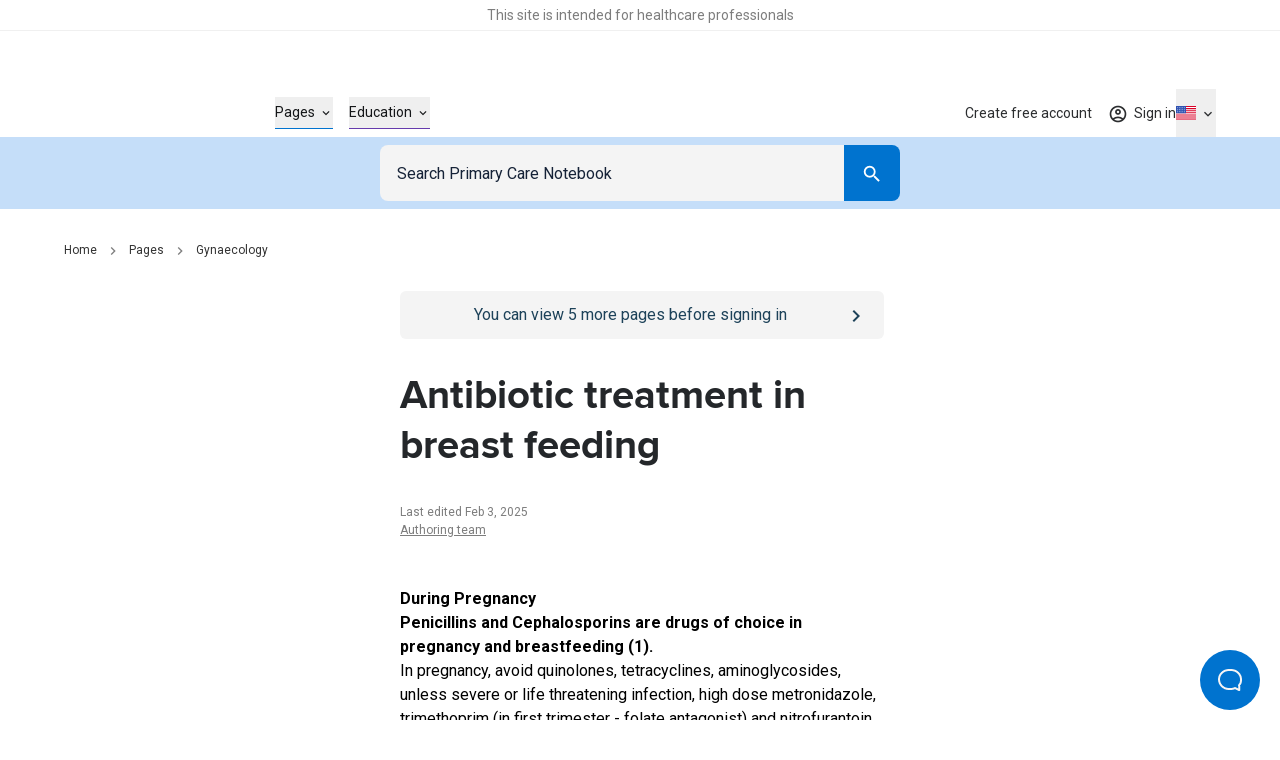

--- FILE ---
content_type: text/html; charset=utf-8
request_url: https://primarycarenotebook.com/pages/gynaecology/antibiotic-treatment-in-breast-feeding
body_size: 31258
content:
<!DOCTYPE html><html lang="en"><head><meta charSet="utf-8"/><meta name="viewport" content="width=device-width"/><style>
              :root {
                --roboto-font: '__Roboto_4f1194', '__Roboto_Fallback_4f1194';
                --proxima-font: '__proxima_44a761', '__proxima_Fallback_44a761';
                --material-icons-font: '__materialIcons_db010f';
                --material-icons-outlined-font: '__materialIconsOutlined_c7d661';
              }</style><script type="application/ld+json">{"@context":"https://schema.org","@type":"Organization","url":"https://primarycarenotebook.com","name":"Primary Care Notebook","logo":{"@type":"ImageObject","url":"https://cdn.sanity.io/images/7uf7fwhe/production/b6e537f8602625edf751e4d8976251f855d2afa8-348x90.svg"}}</script><script type="application/ld+json">{"@context":"https://schema.org","@type":"Article","headline":"Antibiotics in pregnancy","dateModified":"2025-02-03T11:26:16Z","author":[{"@type":"Organization","name":"Authoring team","url":"https://primarycarenotebook.com/contributors#37c7c43d11fc"}],"inLanguage":"en-US"}</script><script type="application/ld+json">{"@context":"https://schema.org","@type":"BreadcrumbList","itemListElement":[{"@type":"ListItem","name":"Home","item":"https://primarycarenotebook.com/","position":1},{"@type":"ListItem","name":"Pages","item":"https://primarycarenotebook.com/pages","position":2},{"@type":"ListItem","name":"Gynaecology","item":"https://primarycarenotebook.com/pages/gynaecology/gynaecology","position":3}]}</script><title>Antibiotic treatment in breast feeding – Primary Care Notebook</title><meta name="description" content="Penicillins and cephalosporins are preferred in pregnancy and breastfeeding, with limited use of other agents; monitor infant safety and follow local guidelines."/><meta property="og:title" content="Antibiotic treatment in breast feeding – Primary Care Notebook"/><meta property="og:url" content="https://primarycarenotebook.com/pages/gynaecology/antibiotic-treatment-in-breast-feeding"/><meta property="og:description" content="An article from the gynaecology section of Primary Care Notebook: Antibiotic treatment in breast feeding."/><meta property="og:type" content="website"/><meta property="og:image" content="https://cdn.sanity.io/images/7uf7fwhe/production/1637d848505864255fbc3fe2b3a40dcd823f372d-1200x630.jpg"/><meta property="twitter:image" content="https://cdn.sanity.io/images/7uf7fwhe/production/1637d848505864255fbc3fe2b3a40dcd823f372d-1200x630.jpg"/><meta property="og:image:alt" content="Logo of PrimaryCare Notebook featuring a stylized blue square resembling an open book next to the text"/><meta name="twitter:card" content="summary_large_image"/><meta name="format-detection" content="telephone=no"/><link rel="canonical" href="https://primarycarenotebook.com/pages/gynaecology/antibiotic-treatment-in-breast-feeding"/><link rel="alternate" href="https://gpnotebook.com/pages/gynaecology/antibiotic-treatment-in-breast-feeding" hrefLang="x-default"/><link rel="alternate" href="https://gpnotebook.com/en-AU/pages/gynaecology/antibiotic-treatment-in-breast-feeding" hrefLang="en-au"/><link rel="alternate" href="https://gpnotebook.com/en-IE/pages/gynaecology/antibiotic-treatment-in-breast-feeding" hrefLang="en-ie"/><link rel="alternate" href="https://gpnotebook.com/en-GB/pages/gynaecology/antibiotic-treatment-in-breast-feeding" hrefLang="en-gb"/><link rel="alternate" href="https://primarycarenotebook.com/pages/gynaecology/antibiotic-treatment-in-breast-feeding" hrefLang="en-us"/><link rel="alternate" href="https://gpnotebook.com/fr/pages/gynecologie/traitement-antibiotique-pendant-lallaitement" hrefLang="fr"/><link rel="alternate" href="https://gpnotebook.com/de/pages/gynakologie/antibiotische-behandlung-in-der-stillzeit" hrefLang="de"/><link rel="alternate" href="https://gpnotebook.com/es/pages/ginecologia/tratamiento-antibiotico-durante-la-lactancia" hrefLang="es"/><style>
          :root {
            --accent-color: #0071CE;--page-accent-color: #0073CF;
          }
        </style><meta name="next-head-count" content="27"/><link rel="preload" href="/api/style" as="style"/><link rel="stylesheet" href="/api/style"/><script type="text/javascript">(()=>{window.gtag=window.gtag||function(){window.dataLayer.push(arguments)},window.dataLayer=window.dataLayer||[],window.gtag("consent","default",{ad_storage:"denied",ad_user_data:"denied",ad_personalization:"denied",analytics_storage:"denied",functionality_storage:"denied",personalization_storage:"denied",security_storage:"granted",wait_for_update:2e3}),window.gtag("set","ads_data_redaction",!0)})()</script><link rel="preload" href="/_next/static/media/47cbc4e2adbc5db9-s.p.woff2" as="font" type="font/woff2" crossorigin="anonymous" data-next-font="size-adjust"/><link rel="preload" href="/_next/static/media/9dfe514d96795742-s.p.woff2" as="font" type="font/woff2" crossorigin="anonymous" data-next-font="size-adjust"/><link rel="preload" href="/_next/static/media/ab6073fa5cf3c122.p.woff2" as="font" type="font/woff2" crossorigin="anonymous" data-next-font=""/><link rel="preload" href="/_next/static/media/1521326e67b96470.p.woff2" as="font" type="font/woff2" crossorigin="anonymous" data-next-font=""/><link rel="preload" href="/_next/static/css/f835ae374b960fed.css" as="style"/><link rel="stylesheet" href="/_next/static/css/f835ae374b960fed.css" data-n-g=""/><noscript data-n-css=""></noscript><script defer="" nomodule="" src="/_next/static/chunks/polyfills-42372ed130431b0a.js"></script><script src="https://web.cmp.usercentrics.eu/tcf/stub.js" defer="" data-nscript="beforeInteractive"></script><script defer="" src="/_next/static/chunks/4263.afd44cd738a36d91.js"></script><script defer="" src="/_next/static/chunks/8173.3eb92532cb8af184.js"></script><script defer="" src="/_next/static/chunks/807.62b081a96730de29.js"></script><script defer="" src="/_next/static/chunks/3028.6897a35823bf2a12.js"></script><script defer="" src="/_next/static/chunks/7752.56b4c8c4169bf4b0.js"></script><script defer="" src="/_next/static/chunks/5781.73c24d329e7fd460.js"></script><script src="/_next/static/chunks/webpack-e58cbfa6d3417483.js" defer=""></script><script src="/_next/static/chunks/framework-f0304ab921fd5d3d.js" defer=""></script><script src="/_next/static/chunks/main-8a5438f70213ae68.js" defer=""></script><script src="/_next/static/chunks/pages/_app-e590554a6b391db2.js" defer=""></script><script src="/_next/static/chunks/pages/%5B%5B...slug%5D%5D-f08e212dfa877188.js" defer=""></script><script src="/_next/static/IKZvaNzn1DxdNrE6XRk5S/_buildManifest.js" defer=""></script><script src="/_next/static/IKZvaNzn1DxdNrE6XRk5S/_ssgManifest.js" defer=""></script></head><body><div id="__next"><button id="help-scout-loader-button" type="button" aria-label="Open Beacon popover" class="fixed z-50 w-[60px] h-[60px] bg-primary-bright-blue hover:bg-primary-dark-blue text-neutrals-25 rounded-full flex items-center justify-center help-scout-loader-button print:hidden"><svg width="24" height="22" xmlns="http://www.w3.org/2000/svg"><path d="M20.347 20.871l-.003-.05c0 .017.001.034.003.05zm-.243-4.278a2 2 0 0 1 .513-1.455c1.11-1.226 1.383-2.212 1.383-4.74C22 5.782 18.046 2 13.125 2h-2.25C5.954 2 2 5.78 2 10.399c0 4.675 4.01 8.626 8.875 8.626h2.25c.834 0 1.606-.207 3.212-.798a2 2 0 0 1 1.575.083l2.355 1.161-.163-2.878zM10.875 0h2.25C19.13 0 24 4.656 24 10.399c0 2.6-.25 4.257-1.9 6.08l.243 4.279c.072.845-.807 1.471-1.633 1.162l-3.682-1.816c-1.212.446-2.527.921-3.903.921h-2.25C4.869 21.025 0 16.142 0 10.4 0 4.656 4.869 0 10.875 0z" fill="currentColor"></path></svg></button><div class="relative flex flex-col min-h-screen"><div id="hcp-notification-container"><div role="document" class="print:hidden text-center text-neutrals-900 text-opacity-60 bg-neutrals-white py-4 min-h-[1.5rem] shadow-[inset_0_-1px_0_rgba(193,193,193,0.25)] -mr-[var(--fake-scrollbar-width)] pr-[var(--fake-scrollbar-width)] w-[calc(100%+var(--fake-scrollbar-width))] relative z-50" style="background-color:#fff"><div class="text-xxs md:text-xs inner-spacing w-full mx-auto max-w-[90rem]"><div class="rich-text"><p class="typo-3 text-center"><span style="color:inherit">This site is intended for healthcare professionals</span></p></div></div></div></div><div class="sticky top-0 bg-neutrals-white z-50 h-top-leaderboard flex justify-center print:hidden -mr-[var(--fake-scrollbar-width)] pr-[var(--fake-scrollbar-width)] w-[calc(100%+var(--fake-scrollbar-width))]"><div id="div-gpt-ad-1759410334217-0" class="overflow-hidden flex mt-8 justify-center items-center aspect-[20/3.125] h-[3.125rem] md:aspect-[45.5/5.625] md:h-[5.625rem] "></div></div><header class="print:hidden bg-neutrals-white sticky top-[var(--top-leaderboard-height)] left-0 right-0 z-50 -mr-[var(--fake-scrollbar-width)] w-[calc(100%+var(--fake-scrollbar-width))]"><div class="w-full relative h-header flex pr-[var(--fake-scrollbar-width)]"><div class="flex items-center justify-between h-full inner-spacing w-full mx-auto max-w-[90rem]"><div class="py-8"><a class="text-[2rem] lg:text-[2.375rem]" aria-label="Go to Homepage" href="https://primarycarenotebook.com/"><div class="h-[1em]" style="width:3.8666666666666667em" aria-label="GPnotebook logo"></div></a></div><div class="main-navigation border-t border-neutrals-50 lg:border-none absolute top-full left-0 right-0 overflow-y-auto overflow-x-hidden lg:overflow-y-visible lg:overflow-x-visible dynamic-header-main-menu bg-neutrals-white lg:top-auto lg:left-auto lg:right-auto lg:bg-transparent lg:static lg:flex lg:flex-grow lg:items-center lg:pl-56 lg:pr-0 lg:h-full lg:translate-x-[none] max-lg:content-visibility-auto max-lg:will-change-transform transition -translate-x-full"><div class="lg:h-full lg:!px-0 lg:w-auto lg:m-0 lg:flex lg:flex-grow lg:items-center lg:justify-between inner-spacing w-full mx-auto max-w-[90rem]"><div class="lg:h-full"><nav class="py-32 lg:py-0 lg:h-full" aria-label="Main menu" id="main-menu"><ul class="lg:flex lg:items-center lg:h-full"><li class="mb-16 last:mb-0 lg:mb-0 w-full lg:w-auto group/header-link lg:px-8 lg:h-full flex items-center" style="color:#0073CF"><button type="button" class="flex items-center justify-between w-full text-current text-base font-bold lg:border-b lg:border-current lg:text-s lg:font-normal"><span class="border-b border-current lg:border-b-0"><span class="py-4 lg:flex lg:items-center lg:group-hover/header-link:text-current text-neutrals-black">Pages<span aria-hidden="true" class="hidden lg:flex items-center justify-center material-icons-outlined text-[0.875rem] ml-4 flex-shrink-0 text-current lg:transition-[transform]" data-icon="expand_more"></span></span></span><span aria-hidden="true" class="inline-block lg:hidden material-icons-outlined ml-16 flex-shrink-0 text-neutrals-750" data-icon="chevron_right"></span></button></li><li class="mb-16 last:mb-0 lg:mb-0 w-full lg:w-auto group/header-link lg:px-8 lg:h-full flex items-center" style="color:#653AAC"><button type="button" class="flex items-center justify-between w-full text-current text-base font-bold lg:border-b lg:border-current lg:text-s lg:font-normal"><span class="border-b border-current lg:border-b-0"><span class="py-4 lg:flex lg:items-center lg:group-hover/header-link:text-current text-neutrals-black">Education<span aria-hidden="true" class="hidden lg:flex items-center justify-center material-icons-outlined text-[0.875rem] ml-4 flex-shrink-0 text-current lg:transition-[transform]" data-icon="expand_more"></span></span></span><span aria-hidden="true" class="inline-block lg:hidden material-icons-outlined ml-16 flex-shrink-0 text-neutrals-750" data-icon="chevron_right"></span></button></li></ul></nav></div><div class="border-t border-neutrals-50 py-24 lg:py-0 lg:border-t-0 lg:ml-auto lg:h-full lg:relative lg:z-[2]"><nav aria-label="Secondary menu" class="lg:h-full"><ul class="lg:flex lg:items-center lg:h-full"><li class="lg:relative flex items-center lg:after lg:after:absolute lg:after:right-0 lg:after:top-1/2 lg:after:-translate-y-1/2 lg:after:w-px lg:after:h-[1.625rem] lg:after:bg-secondary-dusk lg:last:after:hidden lg:h-full"><a class="text-base font-bold py-8 lg:text-s lg:font-normal flex items-center lg:py-[.0625rem] lg:px-16 cursor-pointer lg:hover:text-accent transition lg:h-full pro-restricted pro-expired-trial-restricted pro-expired-restricted non-pro-restricted logged-in-restricted text-neutrals-black lg:text-neutrals-black/90" href="https://primarycarenotebook.com/create-free-account">Create free account</a></li></ul></nav><div class="flex mt-24 lg:hidden"><div class="w-full flex flex-col"><div class="w-full flex flex-col"><button class="group border transition-colors rounded-lg outline-primary-bright-blue disabled:bg-neutrals-50 disabled:border-neutrals-50 bg-neutrals-white text-neutrals-black py-8 border-neutrals-300 hover:border-neutrals-200 min-h-48 px-16" id="headlessui-listbox-button-:Rrdqid6b6:" type="button" aria-haspopup="listbox" aria-expanded="false" data-headlessui-state=""><div class="flex"><div class="flex items-center flex-1 text-neutrals-500"><span class="flex items-center justify-center w-20 flex-shrink-0 mr-1.5"><figure class="inline-block w-full h-full"><img alt="US" loading="lazy" width="24" height="16" decoding="async" data-nimg="1" class="" style="color:transparent" src="https://purecatamphetamine.github.io/country-flag-icons/3x2/US.svg"/></figure></span>United States</div><div class="flex items-center justify-center transition-transform ml-8"><svg xmlns="http://www.w3.org/2000/svg" width="24" height="24" viewBox="0 0 24 24" class="fill-current pointer-events-none"><path d="m7 10 5 5 5-5z"></path></svg></div></div></button></div></div></div></div></div></div><div class="flex gap-16 lg:h-full lg:relative lg:z-[2]"><div class="self-center h-full"><div class="lg:relative h-full group flex justify-center not-logged-restricted"><button type="button" class="flex items-center justify-center transition text-neutrals-black/90 h-full lg:group-hover:text-primary-bright-blue" aria-label="Toggle user navigation" aria-expanded="false" aria-controls="user-navigation-dropdown"><span class="flex justify-center items-center relative"><span class="material-icons-outlined text-current text-xl" data-icon="account_circle" aria-hidden="true"></span><span class="material-icons absolute -top-1 -right-1 text-primary-bright-blue text-[.8125rem] z-1 before:!mt-0 non-pro-restricted" data-icon="check_circle"></span></span><span class="material-icons-outlined text-current text-base ml-4 flex-shrink-0 transition-[transform] rotate-0" data-icon="expand_more"></span></button><div data-open="false" class="shadow-main lg:shadow-none border-t border-neutrals-50 lg:border-none absolute transition top-full right-0 left-0 lg:left-1/2 lg:right-auto lg:translate-x-[-50%] lg:pt-8 invisible opacity-0" id="user-navigation-dropdown"><ul class="lg:rounded-[.3125rem] bg-neutrals-white lg:shadow-main py-8 lg:py-4 min-w-[10.3125rem]"><li class=""><a class="flex items-center text-left w-full py-8 lg:py-4 px-16 relative text-base lg:text-s text-neutrals-black before:h-1/2 before:w-0.5 before:absolute before:top-1/2 before:left-0 before:-translate-y-1/2 before:transition lg:hover:before:bg-primary-beau-blue before:bg-transparent" href="https://primarycarenotebook.com/account/personal-details">Personal details</a></li><li class="border-t border-secondary-dusk mt-8 pt-8 lg:mt-0 lg:pt-0"><button type="button" class="flex items-center text-left w-full py-8 lg:py-4 px-16 relative text-base lg:text-s text-neutrals-black before:h-1/2 before:w-0.5 before:absolute before:top-1/2 before:left-0 before:-translate-y-1/2 before:transition lg:hover:before:bg-primary-beau-blue before:bg-transparent">Sign out</button></li></ul></div></div><a class="h-full flex items-center justify-center text-s text-neutrals-black/90 lg:hover:text-accent transition logged-in-restricted" href="https://primarycarenotebook.com/sign-in?from=%2Fpages%2Fgynaecology%2Fantibiotic-treatment-in-breast-feeding"><span class="material-icons-outlined text-current text-xl" data-icon="account_circle" aria-hidden="true"></span><span class="inline-flex mt-px ml-1.5 flex-shrink-0">Sign in</span></a></div><div class="hidden lg:flex"><div class="group relative flex flex-col items-center h-full transition-opacity"><button type="button" aria-label="Click to show country dropdown. Current locale=en-US" class="h-full border border-neutrals-50 w-full flex items-center justify-between lg:justify-center lg:w-auto text-base lg:text-s focus:border-secondary-electric lg:focus:border-transparent lg:border-0 transition lg:hover:text-secondary-electric lg:group-hover:text-secondary-electric text-neutrals-black/90"><span class="flex items-center"><span class="flex items-center justify-center w-5 flex-shrink-0"><figure class="inline-block w-full h-full"><img alt="US" loading="eager" width="24" height="16" decoding="async" data-nimg="1" class="" style="color:transparent" src="https://purecatamphetamine.github.io/country-flag-icons/3x2/US.svg"/></figure></span></span><span class="transition-transform flex items-center justify-center flex-shrink-0 ml-1 rotate-0"><span class="hidden lg:flex text-inherit material-icons-outlined text-base" data-icon="expand_more"></span><span data-icon="arrow_drop_down" class="material-icons-outlined lg:hidden"></span></span></button><div class="absolute top-full left-1/2 -translate-x-1/2 pt-8 transition invisible opacity-0"></div></div></div><div class="flex lg:hidden"><button type="button" class="transition cursor-pointer" aria-expanded="false" aria-controls="main-menu" aria-label="Open menu"><span class="block w-18 h-12 relative rotate-0 transition" aria-hidden="true"><span class="block absolute h-0.5 bg-neutrals-750 opacity-100 transition top-0 w-full left-0"></span><span class="block absolute h-0.5 bg-neutrals-750 opacity-100 transition w-full left-0 top-[.3125rem] rotate-0"></span><span class="block absolute h-0.5 bg-neutrals-750 opacity-100 transition w-full left-0 top-[.3125rem] rotate-0"></span><span class="block absolute h-0.5 bg-neutrals-750 opacity-100 transition top-2.5 w-full left-0"></span></span></button></div></div></div></div></header><button type="button" class="block fixed inset-0 bg-secondary-indigo-dye/30 z-[49] cursor-default h-full w-full transition-all duration-200 invisible opacity-0"><span class="sr-only">Close menu</span></button><nav id="search" class="z-40 left-0 right-0 sticky top-[calc(var(--header-height)+var(--top-leaderboard-height))] transition print:hidden"><div class="bg-primary-beau-blue -mr-[var(--fake-scrollbar-width)]"><div class="pr-[var(--fake-scrollbar-width)]"><div class="flex justify-center content-center py-8 px-16 max-w-[34.5rem] mx-auto"><form class="inline-flex flex-col flex-1" role="search"><div class="w-full inline-flex text-inherit border-current flex-grow h-56"><div class="relative pr-0 flex-1"><input name="query" class="outline-none w-full h-full border border-transparent border-r-0 block flex-grow p-16 bg-secondary-off-white text-base text-neutrals-black placeholder:text-secondary-oxford-blue rounded-l-lg rounded-r-none focus:border-secondary-electric focus:scale-100 active:bg-neutrals-white focus:bg-neutrals-white transition" placeholder="Search Primary Care Notebook" type="search"/></div><div class="flex-shrink-0 h-full w-56 md:w-56"><button class="flex justify-center items-center group/button text-base transition-all px-16 py-12 h-auto min-h-[3rem] w-full md:w-auto rounded-lg text-neutrals-white bg-primary-bright-blue lg:enabled:hover:bg-primary-dark-blue focus:bg-primary-dark-blue disabled:bg-neutrals-75 !text-primary-bright-blue hover:!text-primary-dark-blue focus:!text-primary-dark-blue rounded-l-none !text-inherit !bg-current h-full md:w-full" type="submit" aria-label="Search"><span class="material-icons-outlined text-neutrals-white block text-[1.375rem]" data-icon="search"></span></button></div></div></form></div></div></div></nav><div id="banner-container" class="sticky top-[calc(var(--header-height)+var(--search-bar-height)+var(--top-leaderboard-height))] z-[41] transition -mr-[var(--fake-scrollbar-width)] print:hidden"></div><main class="w-full max-w-[90rem] mx-auto has-enabled-mpu-ads grid grid-cols-1 xl:grid-cols-[minmax(0,1fr),fit-content(28.75rem)]"><div><div class="pt-16 lg:pt-32 pb-64 lg:pb-96"><div class="inner-spacing xl:!pr-0 w-full mx-auto max-w-[90rem]"><div class="w-full mb-16 lg:mb-32"><nav class="w-full" aria-label="Breadcrumb"><ul class="hidden md:flex items-center"><li class="flex items-center"><a class="lg:hover:text-current lg:hover:underline lg:focus:text-current lg:focus:underline transition text-xs text-neutrals-800" href="https://primarycarenotebook.com/">Home</a><span class="material-icons-outlined mx-8 text-base text-neutrals-400" data-icon="chevron_right"></span></li><li class="flex items-center"><a class="lg:hover:text-current lg:hover:underline lg:focus:text-current lg:focus:underline transition text-xs text-neutrals-800" href="https://primarycarenotebook.com/pages">Pages</a><span class="material-icons-outlined mx-8 text-base text-neutrals-400" data-icon="chevron_right"></span></li><li class="flex items-center"><a class="lg:hover:text-current lg:hover:underline lg:focus:text-current lg:focus:underline transition text-xs text-neutrals-800" href="https://primarycarenotebook.com/pages/gynaecology/gynaecology">Gynaecology</a></li></ul><a class="flex md:hidden items-center text-xs text-neutrals-800 print:hidden" label="Gynaecology" href="https://primarycarenotebook.com/pages/gynaecology/gynaecology"><span class="material-icons-outlined mr-8 text-base text-neutrals-800 rotate-180 h-[1em] w-[0.75em]" data-icon="chevron_right"></span>Gynaecology</a></nav></div><div class="px-16 py-12 bg-secondary-indigo-dye text-neutrals-white rounded-md relative lg:hidden print:hidden mb-16 logged-in-restricted" style="background-color:#F4F4F4;color:#1D4259"><div class="flex w-full gap-12 text-base"><a class="absolute h-full w-full inset-0" href="https://primarycarenotebook.com/sign-in"><span class="sr-only">Go to <!-- -->/sign-in<!-- --> page</span></a><div class="flex-grow lg:hover:[&amp;_a]:!text-primary-beau-blue"><div class="rich-text text-center"><p class="normal text-center"><span style="color:inherit">You can view <!-- -->5<!-- --> more pages before signing in</span></p></div></div><div class="inline-flex items-center flex-shrink-0 text-primary-beau-blue rounded-md relative"><span class="material-icons-outlined text-[1.5rem]" data-icon="chevron_right" aria-hidden="true" style="color:#1D4259"></span></div></div></div><div class="w-full xl:grid xl:gap-x-32 xl:grid-cols-[19rem,minmax(0,1fr)] xl:max-w-[61rem]"><article class="xl:col-start-2 xl:col-end-4 print:xl:col-start-1"><div class="px-16 py-12 bg-secondary-indigo-dye text-neutrals-white rounded-md relative hidden lg:flex print:hidden mb-32 logged-in-restricted" style="background-color:#F4F4F4;color:#1D4259"><div class="flex w-full gap-12 text-base"><a class="absolute h-full w-full inset-0" href="https://primarycarenotebook.com/sign-in"><span class="sr-only">Go to <!-- -->/sign-in<!-- --> page</span></a><div class="flex-grow lg:hover:[&amp;_a]:!text-primary-beau-blue"><div class="rich-text text-center"><p class="normal text-center"><span style="color:inherit">You can view <!-- -->5<!-- --> more pages before signing in</span></p></div></div><div class="inline-flex items-center flex-shrink-0 text-primary-beau-blue rounded-md relative"><span class="material-icons-outlined text-[1.5rem]" data-icon="chevron_right" aria-hidden="true" style="color:#1D4259"></span></div></div></div><div><h1 class="heading-2 md:heading-3 text-secondary-charleston">Antibiotic treatment in breast feeding</h1><p class="text-xs text-neutrals-400 mt-32"><time>Last edited Feb 3, 2025</time></p><p class="flex flex-wrap text-xs text-neutrals-400"><span><a class="transition underline lg:hover:text-primary-bright-blue" href="https://primarycarenotebook.com/contributors#37c7c43d11fc">Authoring team</a></span></p></div><div class="flex xl:hidden justify-center pt-48 print:hidden"><div class="h-[18.625rem]"></div></div><section class="pt-48 pb-40 empty:pb-0"><div class="rich-text richtext-spaced"><p class="normal"><strong>During Pregnancy</strong></p><p class="normal"><strong>Penicillins and Cephalosporins are drugs of choice in pregnancy and breastfeeding (1).</strong></p><p class="normal">In pregnancy, avoid quinolones, tetracyclines, aminoglycosides, unless severe or life threatening infection, high dose metronidazole, trimethoprim (in first trimester - folate antagonist) and nitrofurantoin (at term - risk of neonatal haemolysis) (2).</p><p class="normal">BNF guidance with respect to antibiotic use in pregnancy states:</p><ul><li class="custom-list-style text-left">penicillins and cephaloridines are safe to use throughout pregnancy</li><li class="custom-list-style text-left">sulphonamides interfere with the bile conjugating mechanism of the neonate, thus sulphonamides should be avoided if delivery is imminent</li><li class="custom-list-style text-left">tetracylines should not be used in pregnancy. This group of drugs stain developing bone and teeth in the foetus. Also the use of tetracylines, when administered intramuscularly, has occasionally produced maternal liver failure</li><li class="custom-list-style text-left">erythromycin - not known to be harmful</li><li class="custom-list-style text-left">metronidazole - manufacturer advises avoidance of high-dose regimens</li><li class="custom-list-style text-left">streptomycin may cause foetal auditory nerve damage</li><li class="custom-list-style text-left">trimethoprim - this is safe after the first trimester. However, the sulphonamide warning applies for trimethoprim - sulphonamide preparations</li></ul><p class="normal"><strong>Breastfeeding</strong></p><p class="normal"><strong>Penicillins and Cephalosporins are drugs of choice in breastfeeding (1).</strong></p><p class="normal"><strong>Penicillins in breastfeeding (3):</strong></p><ul><li class="custom-list-style text-left">all penicillin antibitotics can be used during breastfeeding with precautionary infant monitoring</li><li class="custom-list-style text-left">flucloxacillin, phenoxymethylpenicillin (penicillin V) and the broad-spectrum penicillins, such as amoxicillin and ampicillin, are the preferred choices as there is more evidence and experience to support their use</li><li class="custom-list-style text-left">pharmacokinetic properties and characteristics of all the penicillins are very similar<ul><li class="custom-list-style text-left empty-circle-list-style">although protein binding and bioavailability vary between the different penicillins, they are all acidic in nature and therefore only negligible quantities pass into milk</li></ul></li><li class="custom-list-style text-left"><strong>treatment choice should be primarily based on clinical indications and in line with national and local antimicrobial policy, with suitability in breastfeeding as a secondary consideration</strong><ul><li class="custom-list-style text-left empty-circle-list-style"><strong>ideally treatment should be at the lowest therapeutic dose for shortest duration of time</strong></li></ul></li></ul><p class="normal">A review has stated (4):</p><ul><li class="custom-list-style text-left">Safe for administration:   <ul><li class="custom-list-style text-left empty-circle-list-style">aminoglycosides</li><li class="custom-list-style text-left empty-circle-list-style">amoxicillin</li><li class="custom-list-style text-left empty-circle-list-style">amoxicillin-clavulanate</li><li class="custom-list-style text-left empty-circle-list-style">antitubercular drugs</li><li class="custom-list-style text-left empty-circle-list-style">cephalosporins</li><li class="custom-list-style text-left empty-circle-list-style">macrolides</li><li class="custom-list-style text-left empty-circle-list-style">trimethoprim-sulphamethoxazole</li><li class="custom-list-style text-left empty-circle-list-style">trimethoprim - the BNF states that &#x27;..short-term use not known to be harmful&#x27;</li></ul></li><li class="custom-list-style text-left">Effects not known/to be used with caution:   <ul><li class="custom-list-style text-left empty-circle-list-style">chloramphenicol</li><li class="custom-list-style text-left empty-circle-list-style">clindamycin</li><li class="custom-list-style text-left empty-circle-list-style">dapsone</li><li class="custom-list-style text-left empty-circle-list-style">mandelic acid</li><li class="custom-list-style text-left empty-circle-list-style">nalidixic acid</li><li class="custom-list-style text-left empty-circle-list-style">nitrofurantoin - the BNF states &#x27;..avoid; only small amounts in milk but could be enough to produce haemolysis in G6PD-deficient infants..&#x27;</li><li class="custom-list-style text-left empty-circle-list-style">tetracyclines</li></ul></li><li class="custom-list-style text-left">Not recommended:<ul><li class="custom-list-style text-left empty-circle-list-style">quinolones</li></ul></li></ul><p class="normal">Information about metronidazole and breast feeding is linked. </p><p class="normal">Note that the summary of product characteristics must be consulted before prescribing any drug in pregnancy and during breastfeeding.</p><p class="normal">Reference:</p><ol class="pl-6"><li class="text-left list-decimal">NHS Forth Valley. Empirical Antimicrobial Guidelines for Forth Valley Hospitals 2013-2015</li><li class="text-left list-decimal">BNF Appendix 4:Pregnancy.</li><li class="text-left list-decimal"><span style="color:inherit"><a target="_blank" rel="noreferrer noopener" class="transition underline lg:hover:text-primary-bright-blue" href="https://www.sps.nhs.uk/articles/using-penicillin-antibiotics-during-breastfeeding/">NHS Specialist Pharmacy Service (February 16th 2024). Using penicillin antibiotics during breastfeeding</a></span></li><li class="text-left list-decimal">Mathew JL. Effect of maternal antibiotics on breast feeding infants Postgrad Med J 2004;80:196-200.</li></ol></div></section><div class="relative w-full"><hr class="absolute w-full left-0 right-0 text-neutrals-100"/></div><div class="flex xl:hidden justify-center print:hidden pt-48"><div class="h-[18.625rem]"></div></div><section class="pt-48 pb-40 content-visibility-auto contain-intrinsic-size-[auto_var(--size)]" style="--size:41.5rem"><h2 class="heading-4 text-secondary-charleston mb-40">Related pages</h2><ul><li class="first:mt-0 mt-16"><a class="flex justify-between group py-0.5" href="https://primarycarenotebook.com/pages/infectious-disease/penicillins"><span class="lg:group-hover:text-primary-bright-blue lg:group-hover:underline lg:group-focus:text-primary-bright-blue lg:group-focus:underline transition">Penicillins</span><span aria-hidden="true" class="material-icons-outlined text-primary-bright-blue shrink-0" data-icon="chevron_right"></span></a></li><li class="first:mt-0 mt-16"><a class="flex justify-between group py-0.5" href="https://primarycarenotebook.com/pages/infectious-disease/sulphonamides"><span class="lg:group-hover:text-primary-bright-blue lg:group-hover:underline lg:group-focus:text-primary-bright-blue lg:group-focus:underline transition">Sulphonamides</span><span aria-hidden="true" class="material-icons-outlined text-primary-bright-blue shrink-0" data-icon="chevron_right"></span></a></li><li class="first:mt-0 mt-16"><a class="flex justify-between group py-0.5" href="https://primarycarenotebook.com/pages/infectious-disease/tetracyclines"><span class="lg:group-hover:text-primary-bright-blue lg:group-hover:underline lg:group-focus:text-primary-bright-blue lg:group-focus:underline transition">Tetracyclines</span><span aria-hidden="true" class="material-icons-outlined text-primary-bright-blue shrink-0" data-icon="chevron_right"></span></a></li><li class="first:mt-0 mt-16"><a class="flex justify-between group py-0.5" href="https://primarycarenotebook.com/pages/infectious-disease/streptomycin"><span class="lg:group-hover:text-primary-bright-blue lg:group-hover:underline lg:group-focus:text-primary-bright-blue lg:group-focus:underline transition">Streptomycin</span><span aria-hidden="true" class="material-icons-outlined text-primary-bright-blue shrink-0" data-icon="chevron_right"></span></a></li><li class="first:mt-0 mt-16"><a class="flex justify-between group py-0.5" href="https://primarycarenotebook.com/pages/infectious-disease/trimethoprim"><span class="lg:group-hover:text-primary-bright-blue lg:group-hover:underline lg:group-focus:text-primary-bright-blue lg:group-focus:underline transition">Trimethoprim</span><span aria-hidden="true" class="material-icons-outlined text-primary-bright-blue shrink-0" data-icon="chevron_right"></span></a></li><li class="first:mt-0 mt-16"><a class="flex justify-between group py-0.5" href="https://primarycarenotebook.com/pages/obstetrics/pregnancy"><span class="lg:group-hover:text-primary-bright-blue lg:group-hover:underline lg:group-focus:text-primary-bright-blue lg:group-focus:underline transition">Pregnancy</span><span aria-hidden="true" class="material-icons-outlined text-primary-bright-blue shrink-0" data-icon="chevron_right"></span></a></li><li class="first:mt-0 mt-16"><a class="flex justify-between group py-0.5" href="https://primarycarenotebook.com/pages/general-information/metronidazole-and-breast-feeding"><span class="lg:group-hover:text-primary-bright-blue lg:group-hover:underline lg:group-focus:text-primary-bright-blue lg:group-focus:underline transition">Metronidazole and breast feeding</span><span aria-hidden="true" class="material-icons-outlined text-primary-bright-blue shrink-0" data-icon="chevron_right"></span></a></li><li class="first:mt-0 mt-16"><a class="flex justify-between group py-0.5" href="https://primarycarenotebook.com/pages/obstetrics/erythromycin-in-pregnancy"><span class="lg:group-hover:text-primary-bright-blue lg:group-hover:underline lg:group-focus:text-primary-bright-blue lg:group-focus:underline transition">Erythromycin in pregnancy</span><span aria-hidden="true" class="material-icons-outlined text-primary-bright-blue shrink-0" data-icon="chevron_right"></span></a></li><li class="first:mt-0 mt-16"><a class="flex justify-between group py-0.5" href="https://primarycarenotebook.com/pages/paediatrics/nitrofurantoin-during-breastfeeding"><span class="lg:group-hover:text-primary-bright-blue lg:group-hover:underline lg:group-focus:text-primary-bright-blue lg:group-focus:underline transition">Nitrofurantoin during breastfeeding</span><span aria-hidden="true" class="material-icons-outlined text-primary-bright-blue shrink-0" data-icon="chevron_right"></span></a></li><li class="first:mt-0 mt-16"><a class="flex justify-between group py-0.5" href="https://primarycarenotebook.com/pages/paediatrics/penicillins-during-breastfeeding"><span class="lg:group-hover:text-primary-bright-blue lg:group-hover:underline lg:group-focus:text-primary-bright-blue lg:group-focus:underline transition">Penicillins during breastfeeding</span><span aria-hidden="true" class="material-icons-outlined text-primary-bright-blue shrink-0" data-icon="chevron_right"></span></a></li><li class="first:mt-0 mt-16"><a class="flex justify-between group py-0.5" href="https://primarycarenotebook.com/pages/paediatrics/macrolides-during-breastfeeding"><span class="lg:group-hover:text-primary-bright-blue lg:group-hover:underline lg:group-focus:text-primary-bright-blue lg:group-focus:underline transition">Macrolides during breastfeeding</span><span aria-hidden="true" class="material-icons-outlined text-primary-bright-blue shrink-0" data-icon="chevron_right"></span></a></li><li class="first:mt-0 mt-16"><a class="flex justify-between group py-0.5" href="https://primarycarenotebook.com/pages/paediatrics/tetracycline-during-breastfeeding"><span class="lg:group-hover:text-primary-bright-blue lg:group-hover:underline lg:group-focus:text-primary-bright-blue lg:group-focus:underline transition">Tetracycline during breastfeeding</span><span aria-hidden="true" class="material-icons-outlined text-primary-bright-blue shrink-0" data-icon="chevron_right"></span></a></li></ul></section><section><div class="print:hidden"><span id="702457e9-5250-40a2-bf3e-f0fe4deb43a3" class="-translate-y-[calc(var(--search-bar-height)+var(--header-height)+var(--top-leaderboard-height)+2rem)] h-0 block"></span><div class="empty:hidden xl:rounded-md relative overflow-x-hidden pt-24 pb-24 md:pt-32 md:pb-32"><div style="display:contents"><div class="flex flex-col lg:flex-row gap-16 lg:gap-32 content-visibility-auto contain-intrinsic-size-[auto_18.75rem]"><div class="flex-col px-16 lg:px-24 py-32 w-full rounded-md bg-secondary-indigo-dye text-neutrals-white flex lg:block lg:columns-2 lg:gap-x-32"><h2 class="font-heading font-bold text-xl lg:text-4xl">Create an account to add page annotations</h2><div class="order-2 pt-32 lg:pt-40 lg:break-after-column"><div class="flex gap-8 items-center"><a label="[object Object]" class="inline-flex justify-center items-center group/button text-base transition-all px-16 py-12 h-auto min-h-[3rem] w-full md:w-auto rounded-lg btn-special overflow-hidden z-[1] enabled:bg-blue-grey-light relative after:absolute after:transition-all after:opacity-0 after:z-[-1] after:w-full after:h-full lg:enabled:after:content-[&#x27;&#x27;] after:bg-blue-grey-dark text-neutrals-black disabled:bg-neutrals-75 disabled:text-neutrals-300 bg-blue-grey-light after:content-[&#x27;&#x27;] !w-full" href="https://primarycarenotebook.com/register"><div class="rich-text"><p class="normal">Create a <strong>free</strong> account</p></div></a></div></div><div class="lg:inline-block"><div class="text-base lg:text-s mt-16 lg:mt-0"><div class="rich-text"><p class="normal">Annotations allow you to add information to this page that would be handy to have on hand during a consultation. E.g. a website or number. This information will always show when you visit this page.</p></div></div></div></div></div></div></div></div></section><section><div class="print:hidden"><span id="b074423d-00c2-48fc-a6ff-e737c637c378" class="-translate-y-[calc(var(--search-bar-height)+var(--header-height)+var(--top-leaderboard-height)+2rem)] h-0 block"></span><div class="empty:hidden xl:rounded-md relative overflow-x-hidden pt-24 pb-24 md:pt-32 md:pb-24"></div></div></section><section><div class="print:hidden"><span id="8834c21f-a9d7-4f24-b8ea-bb496ae805e9" class="-translate-y-[calc(var(--search-bar-height)+var(--header-height)+var(--top-leaderboard-height)+2rem)] h-0 block"></span><div class="empty:hidden xl:rounded-md relative overflow-x-hidden pt-24 pb-24 md:pt-24 md:pb-24"><div style="display:contents"><button class="flex justify-center items-center group/button text-base transition-all px-16 py-12 h-auto min-h-[3rem] w-full md:w-auto rounded-lg text-secondary-charleston bg-transparent border border-primary-bright-blue lg:enabled:hover:bg-primary-dark-blue lg:enabled:hover:text-neutrals-white disabled:border-neutrals-350 disabled:text-neutrals-350 w-full md:!w-1/2 print:hidden" type="button"><span role="img" class="mr-8 block text-[1.25rem] before:transition transition material-icons-outlined material-icons-outlined text-[1.5rem] !h-24 !w-24 text-primary-bright-blue lg:group-hover/button:text-neutrals-white" data-icon="print"></span><span class="btn-label">Print page</span></button></div></div></div></section><button type="button" class="w-full mt-32 print:hidden content-visibility-auto contain-intrinsic-size-[auto_5rem]" aria-label="Report an issue"><div class="px-16 py-12 bg-secondary-off-white text-secondary-oxford-blue rounded-md"><div class="flex w-full gap-12 text-base"><div class="flex-grow lg:hover:[&amp;_a]:!text-neutrals-300"><div class="rich-text text-center text-primary-bright-blue text-center"><p class="normal">Something wrong with this page? <strong>Let us know</strong></p></div></div><div class="inline-flex items-center flex-shrink-0 text-neutrals-300 rounded-md"><span class="material-icons-outlined fill-current text-[1.5rem] text-primary-bright-blue" data-icon="chevron_right"></span></div></div></div></button></article></div></div></div></div><aside id="side-ads-container" class="relative pt-36 border-t border-secondary-indigo-dye/20 xl:border-none print:hidden xl:py-64"><div class="flex flex-col sm:flex-row xl:flex-col justify-center gap-16 xl:gap-20 xl:sticky top-[calc(var(--header-height)+var(--search-bar-height)+var(--banner-container-height)+var(--top-leaderboard-height)+1.5rem)]"><div class="w-[24.75rem] h-[15.625rem]"></div><div class="w-[24.75rem] h-[15.625rem]"></div></div></aside></main><div id="footer-ads-container" class="flex justify-center xl:border-t xl:border-secondary-indigo-dye/20 print:hidden"><div id="div-gpt-ad-1759410528763-0" class="overflow-hidden flex my-36 justify-center items-center aspect-[20/3.125] h-[3.125rem] md:aspect-[45.5/5.625] md:h-[5.625rem] "></div></div><div style="display:contents"><footer class="flex flex-col bg-secondary-off-white print:hidden -mr-[var(--fake-scrollbar-width)] pr-[var(--fake-scrollbar-width)] content-visibility-auto lg:contain-intrinsic-size-[auto_50rem] contain-intrinsic-size-[auto_30rem] mt-auto"><div class="inner-spacing w-full mx-auto max-w-[90rem]"><div class="flex flex-col lg:flex-row lg:justify-between pt-32 lg:pt-40 pb-32 lg:pb-54 gap-x-[16rem] gap-y-64"><div class="flex-1"><a class="text-[2rem] lg:text-[2.375rem]" aria-label="Go to Homepage" href="https://primarycarenotebook.com/"><div class="h-[1em]" style="width:3.8666666666666667em" aria-label="GPnotebook logo"></div></a><div class="mt-64"><div class="rich-text"><p class="normal">The content herein is provided for informational purposes and does not replace the need to apply professional clinical judgement when diagnosing or treating any medical condition. A licensed medical practitioner should be consulted for diagnosis and treatment of any and all medical conditions.</p></div></div><div class="mt-24 font-bold text-secondary-charleston flex items-center"><span class="flex-shrink-0">Connect</span><ul class="flex w-full md:flex-row flex-row flex-wrap -ml-12 -mt-12"><li class="ml-24 mt-12"><a target="_blank" rel="noreferrer noopener" aria-label="Twitter" role="link" class="rounded-full lg:hover:shadow-center-black-15 h-full flex justify-center items-center cursor-pointer text-[1.6875rem] transition-all" href="https://twitter.com/gpnotebook"><div role="img"></div></a></li><li class="ml-24 mt-12"><a target="_blank" rel="noreferrer noopener" aria-label="LinkedIn" role="link" class="rounded-full lg:hover:shadow-center-black-15 h-full flex justify-center items-center cursor-pointer text-[1.6875rem] transition-all" href="https://uk.linkedin.com/company/gpnotebook"><div role="img"></div></a></li><li class="ml-24 mt-12"><a target="_blank" rel="noreferrer noopener" aria-label="Facebook" role="link" class="rounded-full lg:hover:shadow-center-black-15 h-full flex justify-center items-center cursor-pointer text-[1.6875rem] transition-all" href="https://www.facebook.com/theGPnotebook/"><div role="img"></div></a></li></ul></div></div><ul class="flex-1"><li><a class="group flex justify-between font-bold text-secondary-charleston py-8 md:py-12 transition" href="https://primarycarenotebook.com/about-us"><span class="after:block after:border-solid after:border-0 after:border-primary-bright-blue after:border-b after:scale-x-0 after:transition after:origin-left lg:group-hover:after:scale-x-100">About</span><span class="inline-block material-icons-outlined flex-shrink-0 text-primary-bright-blue transition lg:group-hover:translate-x-1/3" data-icon="chevron_right"></span></a></li><li><a class="group flex justify-between font-bold text-secondary-charleston py-8 md:py-12 transition" href="https://primarycarenotebook.com/contact-us"><span class="after:block after:border-solid after:border-0 after:border-primary-bright-blue after:border-b after:scale-x-0 after:transition after:origin-left lg:group-hover:after:scale-x-100">Contact</span><span class="inline-block material-icons-outlined flex-shrink-0 text-primary-bright-blue transition lg:group-hover:translate-x-1/3" data-icon="chevron_right"></span></a></li><li><a class="group flex justify-between font-bold text-secondary-charleston py-8 md:py-12 transition" href="https://primarycarenotebook.com/advertise"><span class="after:block after:border-solid after:border-0 after:border-primary-bright-blue after:border-b after:scale-x-0 after:transition after:origin-left lg:group-hover:after:scale-x-100">Advertise</span><span class="inline-block material-icons-outlined flex-shrink-0 text-primary-bright-blue transition lg:group-hover:translate-x-1/3" data-icon="chevron_right"></span></a></li><li><a target="_blank" rel="noreferrer noopener" class="group flex justify-between font-bold text-secondary-charleston py-8 md:py-12 transition" href="https://gpnotebook.helpscoutdocs.com/"><span class="after:block after:border-solid after:border-0 after:border-primary-bright-blue after:border-b after:scale-x-0 after:transition after:origin-left lg:group-hover:after:scale-x-100">Help</span><span class="inline-block material-icons-outlined flex-shrink-0 text-primary-bright-blue transition lg:group-hover:translate-x-1/3" data-icon="chevron_right"></span></a></li></ul></div></div><div class="bg-secondary-oxford-blue py-16 -mr-[var(--fake-scrollbar-width)] pr-[var(--fake-scrollbar-width)]"><div class="inner-spacing w-full mx-auto max-w-[90rem]"><ul class="flex flex-wrap flex-col items-center mb-16 sm:items-start sm:justify-center sm:flex-row"><li class="[&amp;:not(:first-of-type)]:mt-16 sm:[&amp;:not(:first-of-type)]:ml-24 sm:[&amp;:not(:first-of-type)]:mt-0"><a class="text-s text-neutrals-white/90 whitespace-nowrap after:block after:border-solid after:border-0 after:border-neutrals-100 after:border-b after:scale-x-0 after:transition after:origin-left lg:hover:after:scale-x-100" href="https://primarycarenotebook.com/privacy-policy">Privacy policy</a></li><li class="[&amp;:not(:first-of-type)]:mt-16 sm:[&amp;:not(:first-of-type)]:ml-24 sm:[&amp;:not(:first-of-type)]:mt-0"><a class="text-s text-neutrals-white/90 whitespace-nowrap after:block after:border-solid after:border-0 after:border-neutrals-100 after:border-b after:scale-x-0 after:transition after:origin-left lg:hover:after:scale-x-100" href="https://primarycarenotebook.com/terms-of-use">Terms of use</a></li><li class="[&amp;:not(:first-of-type)]:mt-16 sm:[&amp;:not(:first-of-type)]:ml-24 sm:[&amp;:not(:first-of-type)]:mt-0"><a class="text-s text-neutrals-white/90 whitespace-nowrap after:block after:border-solid after:border-0 after:border-neutrals-100 after:border-b after:scale-x-0 after:transition after:origin-left lg:hover:after:scale-x-100" href="https://primarycarenotebook.com/editorial-process-and-policies">Editorial process and policies</a></li><li class="[&amp;:not(:first-of-type)]:mt-16 sm:[&amp;:not(:first-of-type)]:ml-24 sm:[&amp;:not(:first-of-type)]:mt-0"><button class="text-s text-neutrals-white/90 whitespace-nowrap after:block after:border-solid after:border-0 after:border-neutrals-100 after:border-b after:scale-x-0 after:transition after:origin-left lg:hover:after:scale-x-100" type="button">Privacy settings</button></li></ul><div class="text-neutrals-100"><div class="rich-text"><p class="typo-4">Copyright 2026 Oxbridge Solutions Limited, a subsidiary of OmniaMed Communications Limited. All rights reserved. Any distribution or duplication of the information contained herein is strictly prohibited. Oxbridge Solutions receives funding from advertising but maintains editorial independence.</p></div></div></div></div></footer></div></div><!--$--><!--/$--><!--$--><!--/$--></div><script id="__NEXT_DATA__" type="application/json">{"props":{"pageProps":{"routeData":{"id":"fd2e6996a47d4f16708bd4b66c9fa12c","title":"Antibiotic treatment in breast feeding","slug":"/pages/gynaecology/antibiotics-in-pregnancy","searchPreselectedTab":"clinicalReference","showExpandedSearchBox":false,"hideNavigation":false,"showHCPNotification":true,"redirect":null,"content":[{"_key":"24f30c82d923","_type":"block","children":[{"_key":"b77738f41499","_type":"span","marks":["strong"],"text":"During Pregnancy"}],"markDefs":[],"style":"normal"},{"_key":"ab98218d202a","_type":"block","children":[{"_key":"ab98218d202a0","_type":"span","marks":["strong"],"text":"Penicillins and Cephalosporins are drugs of choice in pregnancy and breastfeeding (1)."}],"markDefs":[],"style":"normal"},{"_key":"52b138df72f6","_type":"block","children":[{"_key":"52b138df72f60","_type":"span","marks":[],"text":"In pregnancy, avoid quinolones, tetracyclines, aminoglycosides, unless severe or life threatening infection, high dose metronidazole, trimethoprim (in first trimester - folate antagonist) and nitrofurantoin (at term - risk of neonatal haemolysis) (2)."}],"markDefs":[],"style":"normal"},{"_key":"e14920b20521","_type":"block","children":[{"_key":"e14920b205210","_type":"span","marks":[],"text":"BNF guidance with respect to antibiotic use in pregnancy states:"}],"markDefs":[],"style":"normal"},{"_key":"e1bdd9b19e75","_type":"block","children":[{"_key":"e1bdd9b19e750","_type":"span","marks":[],"text":"penicillins and cephaloridines are safe to use throughout pregnancy"}],"level":1,"listItem":"bullet","markDefs":[],"style":"normal"},{"_key":"31a9b261a6de","_type":"block","children":[{"_key":"31a9b261a6de0","_type":"span","marks":[],"text":"sulphonamides interfere with the bile conjugating mechanism of the neonate, thus sulphonamides should be avoided if delivery is imminent"}],"level":1,"listItem":"bullet","markDefs":[],"style":"normal"},{"_key":"8351448d0d45","_type":"block","children":[{"_key":"8351448d0d450","_type":"span","marks":[],"text":"tetracylines should not be used in pregnancy. This group of drugs stain developing bone and teeth in the foetus. Also the use of tetracylines, when administered intramuscularly, has occasionally produced maternal liver failure"}],"level":1,"listItem":"bullet","markDefs":[],"style":"normal"},{"_key":"d8c10a9e3344","_type":"block","children":[{"_key":"d8c10a9e33440","_type":"span","marks":[],"text":"erythromycin - not known to be harmful"}],"level":1,"listItem":"bullet","markDefs":[],"style":"normal"},{"_key":"023fb32ada20","_type":"block","children":[{"_key":"023fb32ada200","_type":"span","marks":[],"text":"metronidazole - manufacturer advises avoidance of high-dose regimens"}],"level":1,"listItem":"bullet","markDefs":[],"style":"normal"},{"_key":"320c220b6f42","_type":"block","children":[{"_key":"320c220b6f420","_type":"span","marks":[],"text":"streptomycin may cause foetal auditory nerve damage"}],"level":1,"listItem":"bullet","markDefs":[],"style":"normal"},{"_key":"56cabe5cc86b","_type":"block","children":[{"_key":"56cabe5cc86b0","_type":"span","marks":[],"text":"trimethoprim - this is safe after the first trimester. However, the sulphonamide warning applies for trimethoprim - sulphonamide preparations"}],"level":1,"listItem":"bullet","markDefs":[],"style":"normal"},{"_key":"8e596286a54d","_type":"block","children":[{"_key":"8e596286a54d0","_type":"span","marks":["strong"],"text":"Breastfeeding"}],"markDefs":[],"style":"normal"},{"_key":"4fc6e67a96a1","_type":"block","children":[{"_key":"4fc6e67a96a10","_type":"span","marks":["strong"],"text":"Penicillins and Cephalosporins are drugs of choice in breastfeeding (1)."}],"markDefs":[],"style":"normal"},{"_key":"6b3a6a8d60ae","_type":"block","children":[{"_key":"b5350c8b4b7e","_type":"span","marks":["strong"],"text":"Penicillins in breastfeeding (3):"}],"markDefs":[],"style":"normal"},{"_key":"41ef3ed81881","_type":"block","children":[{"_key":"057062db215c0","_type":"span","marks":[],"text":"all penicillin antibitotics can be used during breastfeeding with precautionary infant monitoring"}],"level":1,"listItem":"bullet","markDefs":[],"style":"normal"},{"_key":"30d91ad67ebb","_type":"block","children":[{"_key":"35c45c10522f0","_type":"span","marks":[],"text":"flucloxacillin, phenoxymethylpenicillin (penicillin V) and the broad-spectrum penicillins, such as amoxicillin and ampicillin, are the preferred choices as there is more evidence and experience to support their use"}],"level":1,"listItem":"bullet","markDefs":[],"style":"normal"},{"_key":"0b078969b71a","_type":"block","children":[{"_key":"1e616314d69d0","_type":"span","marks":[],"text":"pharmacokinetic properties and characteristics of all the penicillins are very similar"}],"level":1,"listItem":"bullet","markDefs":[],"style":"normal"},{"_key":"47c25e948ccf","_type":"block","children":[{"_key":"ea0eeb29b8790","_type":"span","marks":[],"text":"although protein binding and bioavailability vary between the different penicillins, they are all acidic in nature and therefore only negligible quantities pass into milk"}],"level":2,"listItem":"bullet","markDefs":[],"style":"normal"},{"_key":"37f5e7feebf9","_type":"block","children":[{"_key":"031625168a110","_type":"span","marks":["strong"],"text":"treatment choice should be primarily based on clinical indications and in line with national and local antimicrobial policy, with suitability in breastfeeding as a secondary consideration"}],"level":1,"listItem":"bullet","markDefs":[],"style":"normal"},{"_key":"a9e4f794f059","_type":"block","children":[{"_key":"43201c98e6d40","_type":"span","marks":["strong"],"text":"ideally treatment should be at the lowest therapeutic dose for shortest duration of time"}],"level":2,"listItem":"bullet","markDefs":[],"style":"normal"},{"_key":"f4975254c7da","_type":"block","children":[{"_key":"dd88f05a1a230","_type":"span","marks":[],"text":"A review has stated (4):"}],"markDefs":[],"style":"normal"},{"_key":"99c599d18e2d","_type":"block","children":[{"_key":"99c599d18e2d0","_type":"span","marks":[],"text":"Safe for administration:   "}],"level":1,"listItem":"bullet","markDefs":[],"style":"normal"},{"_key":"5455b8731c0f","_type":"block","children":[{"_key":"5455b8731c0f0","_type":"span","marks":[],"text":"aminoglycosides"}],"level":2,"listItem":"bullet","markDefs":[],"style":"normal"},{"_key":"c211de5bfe0c","_type":"block","children":[{"_key":"c211de5bfe0c0","_type":"span","marks":[],"text":"amoxicillin"}],"level":2,"listItem":"bullet","markDefs":[],"style":"normal"},{"_key":"c3cf47e36b9d","_type":"block","children":[{"_key":"c3cf47e36b9d0","_type":"span","marks":[],"text":"amoxicillin-clavulanate"}],"level":2,"listItem":"bullet","markDefs":[],"style":"normal"},{"_key":"585420862cac","_type":"block","children":[{"_key":"585420862cac0","_type":"span","marks":[],"text":"antitubercular drugs"}],"level":2,"listItem":"bullet","markDefs":[],"style":"normal"},{"_key":"5f77432828e2","_type":"block","children":[{"_key":"5f77432828e20","_type":"span","marks":[],"text":"cephalosporins"}],"level":2,"listItem":"bullet","markDefs":[],"style":"normal"},{"_key":"e5eaf0e081e8","_type":"block","children":[{"_key":"e5eaf0e081e80","_type":"span","marks":[],"text":"macrolides"}],"level":2,"listItem":"bullet","markDefs":[],"style":"normal"},{"_key":"4db8fa8bfebe","_type":"block","children":[{"_key":"4db8fa8bfebe0","_type":"span","marks":[],"text":"trimethoprim-sulphamethoxazole"}],"level":2,"listItem":"bullet","markDefs":[],"style":"normal"},{"_key":"d5c4ceaec027","_type":"block","children":[{"_key":"d5c4ceaec0270","_type":"span","marks":[],"text":"trimethoprim - the BNF states that '..short-term use not known to be harmful'"}],"level":2,"listItem":"bullet","markDefs":[],"style":"normal"},{"_key":"48c28dab1c2e","_type":"block","children":[{"_key":"48c28dab1c2e0","_type":"span","marks":[],"text":"Effects not known/to be used with caution:   "}],"level":1,"listItem":"bullet","markDefs":[],"style":"normal"},{"_key":"85fee4996439","_type":"block","children":[{"_key":"85fee49964390","_type":"span","marks":[],"text":"chloramphenicol"}],"level":2,"listItem":"bullet","markDefs":[],"style":"normal"},{"_key":"a400b7240ef0","_type":"block","children":[{"_key":"a400b7240ef00","_type":"span","marks":[],"text":"clindamycin"}],"level":2,"listItem":"bullet","markDefs":[],"style":"normal"},{"_key":"c7297a27bd0b","_type":"block","children":[{"_key":"c7297a27bd0b0","_type":"span","marks":[],"text":"dapsone"}],"level":2,"listItem":"bullet","markDefs":[],"style":"normal"},{"_key":"cfa759eac38a","_type":"block","children":[{"_key":"cfa759eac38a0","_type":"span","marks":[],"text":"mandelic acid"}],"level":2,"listItem":"bullet","markDefs":[],"style":"normal"},{"_key":"bc983b37f9ab","_type":"block","children":[{"_key":"bc983b37f9ab0","_type":"span","marks":[],"text":"nalidixic acid"}],"level":2,"listItem":"bullet","markDefs":[],"style":"normal"},{"_key":"cd352fdaf664","_type":"block","children":[{"_key":"cd352fdaf6640","_type":"span","marks":[],"text":"nitrofurantoin - the BNF states '..avoid; only small amounts in milk but could be enough to produce haemolysis in G6PD-deficient infants..'"}],"level":2,"listItem":"bullet","markDefs":[],"style":"normal"},{"_key":"84cd035867d3","_type":"block","children":[{"_key":"84cd035867d30","_type":"span","marks":[],"text":"tetracyclines"}],"level":2,"listItem":"bullet","markDefs":[],"style":"normal"},{"_key":"c0cbeba75c63","_type":"block","children":[{"_key":"c0cbeba75c630","_type":"span","marks":[],"text":"Not recommended:"}],"level":1,"listItem":"bullet","markDefs":[],"style":"normal"},{"_key":"802356eff6ec","_type":"block","children":[{"_key":"802356eff6ec0","_type":"span","marks":[],"text":"quinolones"}],"level":2,"listItem":"bullet","markDefs":[],"style":"normal"},{"_key":"2b3cff3246ea","_type":"block","children":[{"_key":"2b3cff3246ea0","_type":"span","marks":[],"text":"Information about metronidazole and breast feeding is linked. "}],"markDefs":[],"style":"normal"},{"_key":"2dfd2d669f7e","_type":"block","children":[{"_key":"2dfd2d669f7e0","_type":"span","marks":[],"text":"Note that the summary of product characteristics must be consulted before prescribing any drug in pregnancy and during breastfeeding."}],"markDefs":[],"style":"normal"},{"_key":"d9fd8f30fc84","_type":"block","children":[{"_key":"d9fd8f30fc840","_type":"span","marks":[],"text":"Reference:"}],"markDefs":[],"style":"normal"},{"_key":"5524a24200ae","_type":"block","children":[{"_key":"5524a24200ae0","_type":"span","marks":[],"text":"NHS Forth Valley. Empirical Antimicrobial Guidelines for Forth Valley Hospitals 2013-2015"}],"level":1,"listItem":"number","markDefs":[],"style":"normal"},{"_key":"f435d61dab1f","_type":"block","children":[{"_key":"f435d61dab1f0","_type":"span","marks":[],"text":"BNF Appendix 4:Pregnancy."}],"level":1,"listItem":"number","markDefs":[],"style":"normal"},{"_key":"1dd29389f11f","_type":"block","children":[{"_key":"ee41733bda00","_type":"span","marks":["4ccec1486813"],"text":"NHS Specialist Pharmacy Service (February 16th 2024). Using penicillin antibiotics during breastfeeding"}],"level":1,"listItem":"number","markDefs":[{"_key":"4ccec1486813","_type":"decors","link":{"_type":"link","type":"externalUrl","url":"https://www.sps.nhs.uk/articles/using-penicillin-antibiotics-during-breastfeeding/"}}],"style":"normal"},{"_key":"4c6256134b32","_type":"block","children":[{"_key":"4c6256134b320","_type":"span","marks":[],"text":"Mathew JL. Effect of maternal antibiotics on breast feeding infants Postgrad Med J 2004;80:196-200."}],"level":1,"listItem":"number","markDefs":[],"style":"normal"}],"editorialDetails":[{"type":"updated","date":1738581976195}],"publishedDate":"2020-06-07","docereeSpeciality":"Obstetrics \u0026 Gynecology","primaryCategory":{"id":"14","name":"Gynaecology","primary":true},"breadcrumbs":{"items":[{"key":"home","label":"Home","href":"/"},{"key":"clinical-leader","label":"Pages","href":"/pages"},{"key":"category-page","label":"Gynaecology","href":"/pages/gynaecology/gynaecology"}]},"sections":[{"key":"702457e9-5250-40a2-bf3e-f0fe4deb43a3","type":"addAnnotationAndReflectiveNoteSection","props":{"loggedInAnnotationProps":{"title":"Page annotation","description":[{"_key":"7facf334a9f9","_type":"block","children":[{"_key":"92709da5a7e9","_type":"span","marks":[],"text":"Add information relating to this page’s content that would be valuable to have on hand during a consultation. For example, a website address or phone number."}],"markDefs":[],"style":"normal"}],"buttonLabel":[{"_key":"ed77f6643270","_type":"block","children":[{"_key":"4eac15cf22720","_type":"span","marks":[],"text":"+ Add annotation"}],"markDefs":[],"style":"normal"}]},"loggedOutAnnotationProps":{"title":"Create an account to add page annotations","description":[{"_key":"9b8790e6f7bc","_type":"block","children":[{"_key":"e4c78e3dd742","_type":"span","marks":[],"text":"Annotations allow you to add information to this page that would be handy to have on hand during a consultation. E.g. a website or number. This information will always show when you visit this page."}],"markDefs":[],"style":"normal"}],"buttonLabel":[{"_key":"bf1e5bc8a84f","_type":"block","children":[{"_key":"3d5fb06f16e3","_type":"span","marks":[],"text":"Create a "},{"_key":"9003220a367f","_type":"span","marks":["strong"],"text":"free"},{"_key":"2b0bf52b11ac","_type":"span","marks":[],"text":" account"}],"markDefs":[],"style":"normal"}],"link":{"href":"/register"}},"proReflectiveNoteProps":{"title":"Reflective notes","description":[{"_key":"8489a3293b7b","_type":"block","children":[{"_key":"6514f69242a0","_type":"span","marks":[],"text":"Add a reflective note to help with your CPD, you can see all your reflective notes in your CPD dashboard"}],"markDefs":[],"style":"normal"}],"buttonLabel":[{"_key":"7dbd125d570e","_type":"block","children":[{"_key":"613ec8554c72","_type":"span","marks":[],"text":"+ Add reflective note"}],"markDefs":[],"style":"normal"}]},"nonProReflectiveNoteProps":{"title":"Reflective notes","description":[{"_key":"8ce900410a53","_type":"block","children":[{"_key":"18dc8d942b01","_type":"span","marks":[],"text":"Upgrade to Pro to add a reflective note to help with your CPD"}],"markDefs":[],"style":"normal"}],"buttonLabel":[{"_key":"837bd630a241","_type":"block","children":[{"_key":"e819bbe30f1a","_type":"span","marks":[],"text":"Learn more about Pro"}],"markDefs":[],"style":"normal"}]},"reflectiveNoteModalSettings":{"title":"Add reflective note","explanatoryTextRaw":[{"_key":"3f8235d56caf","_type":"block","children":[{"_key":"140b874d8004","_type":"span","marks":[],"text":"Describe what you learned from this activity and how it relates to your clinical practice."}],"markDefs":[],"style":"normal"}],"successMessageRaw":[{"_key":"0141cd9bddb6","_type":"block","children":[{"_key":"6b5812b4c9de","_type":"span","marks":[],"text":"Reflective note added successfully!"}],"markDefs":[],"style":"normal"}],"dropdownItems":[{"label":"Communication","value":"Communication"},{"label":"Investigation","value":"Investigation"},{"label":"Diagnosis","value":"Diagnosis"},{"label":"Management","value":"Management"},{"label":"Prescribing","value":"Prescribing"},{"label":"Non-drug treatment","value":"Non-drug treatment"},{"label":"Referral","value":"Referral"},{"label":"CPD","value":"CPD"},{"label":"Other","value":"Other"}],"addButtonLabel":"Add reflective note to CPD Dashboard","addAnotherButtonLabel":"Add another"},"annotationNoteModalSettings":{"title":"Add annotation to this page","successMessageRaw":[{"_key":"4ae8bc3b7d20","_type":"block","children":[{"_key":"86507996e28e","_type":"span","marks":[],"text":"Annotation added!"}],"markDefs":[],"style":"normal"}],"addButtonLabel":"Add annotation","addAnotherButtonLabel":"Add another note","deleteModalTitle":"Are you sure you want to delete this annotation?","deleteModalDescription":"It will be permanently removed","deleteModalConfirmButtonLabel":"Delete annotation"},"reflectiveNotesButtonDisabledTooltip":""},"wrapperProps":{"innerType":"none","className":"print:hidden"},"spacingClassName":"relative overflow-x-hidden pt-24 pb-24 md:pt-32 md:pb-32","topSeparator":false,"bottomSeparator":false,"index":0},{"key":"b074423d-00c2-48fc-a6ff-e737c637c378","type":"annotationsSection","props":{"sectionTitle":"Page annotations","icon":{"src":"","alt":"","caption":"","priority":false},"title":"Add annotation to this page","successMessageRaw":[{"_key":"4ae8bc3b7d20","_type":"block","children":[{"_key":"86507996e28e","_type":"span","marks":[],"text":"Annotation added!"}],"markDefs":[],"style":"normal"}],"addButtonLabel":"Add annotation","addAnotherButtonLabel":"Add another note","deleteModalTitle":"Are you sure you want to delete this annotation?","deleteModalDescription":"It will be permanently removed","deleteModalConfirmButtonLabel":"Delete annotation"},"wrapperProps":{"innerType":"none","className":""},"spacingClassName":"relative overflow-x-hidden pt-24 pb-24 md:pt-32 md:pb-24","topSeparator":false,"bottomSeparator":false,"optOutOfLazyHydrate":true,"index":1},{"key":"8834c21f-a9d7-4f24-b8ea-bb496ae805e9","type":"printButtonSection","props":{"buttonLabel":"Print page","hideOnMobile":false},"wrapperProps":{"innerType":"none","className":"print:hidden"},"spacingClassName":"relative overflow-x-hidden pt-24 pb-24 md:pt-24 md:pb-24","topSeparator":false,"bottomSeparator":false,"index":2}],"contentType":"signedOut","authors":[{"key":"8d89f9ea-73c2-4455-b9bb-a6d285fd06da","href":"/contributors#37c7c43d11fc","name":"Authoring team"}],"tooltip":{"pro":{"label":"What's this?","content":"Annotations let you add information to this page that would be handy to have on hand during a consultation, such as a web address or phone number. Reflective notes let you add information to the CPD dashboard based on the content of this page: what did you learn from it and how might it change your practice?"},"default":{"label":"What's this?","content":"Annotations let you add information to this page that would be handy to have on hand during a consultation, such as a web address or phone number. This information will always be displayed when you visit this page"}},"annotationModalData":{"title":"Add annotation to this page","successMessage":[{"_key":"4ae8bc3b7d20","_type":"block","children":[{"_key":"86507996e28e","_type":"span","marks":[],"text":"Annotation added!"}],"markDefs":[],"style":"normal"}],"addButtonLabel":"Add annotation","addAnotherButtonLabel":"Add another note","addCtaLabel":"+ Add page annotation"},"reportIssueModalData":{"title":"Something wrong?","successMessage":[{"_key":"sCpf09Q22wbE","_type":"block","children":[{"_key":"9USoe4yIvYd1","_type":"span","marks":[],"text":"Message sent!"}],"markDefs":[],"style":"normal"}],"buttonLabel":"Submit","textareaLabel":"Provide feedback about this page","mailbox":"pcn-support"},"reportIssueNotificationBannerData":{"message":[{"_key":"3BuM9v8vZ1Fz","_type":"block","children":[{"_key":"Uj5FYu8HnTsk","_type":"span","marks":[],"text":"Something wrong with this page? "},{"_key":"WACfIE2JFzg3","_type":"span","marks":["strong"],"text":"Let us know"}],"markDefs":[],"style":"normal"}]},"reflectiveNoteModalData":{"title":"Add reflective note","description":[{"_key":"3f8235d56caf","_type":"block","children":[{"_key":"140b874d8004","_type":"span","marks":[],"text":"Describe what you learned from this activity and how it relates to your clinical practice."}],"markDefs":[],"style":"normal"}],"successMessage":[{"_key":"0141cd9bddb6","_type":"block","children":[{"_key":"6b5812b4c9de","_type":"span","marks":[],"text":"Reflective note added successfully!"}],"markDefs":[],"style":"normal"}],"options":[{"label":"Communication","value":"Communication"},{"label":"Investigation","value":"Investigation"},{"label":"Diagnosis","value":"Diagnosis"},{"label":"Management","value":"Management"},{"label":"Prescribing","value":"Prescribing"},{"label":"Non-drug treatment","value":"Non-drug treatment"},{"label":"Referral","value":"Referral"},{"label":"CPD","value":"CPD"},{"label":"Other","value":"Other"}],"addButtonLabel":"Add reflective note to CPD Dashboard","addAnotherButtonLabel":"Add another","addCtaLabel":"+ Add reflective note"},"pageAnnotationsAndReflectiveNotesCtaSettings":{"addPageAnnotationCtaLabel":"+ Add page annotation","addReflectiveNoteCtaLabel":"+ Add reflective note","tooltip":{"label":"What's this?","content":"Annotations let you add information to this page that would be handy to have on hand during a consultation, such as a web address or phone number. This information will always be displayed when you visit this page","__typename":"Tooltip"},"proUserTooltip":{"label":"What's this?","content":"Annotations let you add information to this page that would be handy to have on hand during a consultation, such as a web address or phone number. Reflective notes let you add information to the CPD dashboard based on the content of this page: what did you learn from it and how might it change your practice?","__typename":"Tooltip"}},"recentlyViewedSideboxSettings":{"title":"Recently viewed","amountOfPages":5},"notificationBannerSettings":{"loggedOutSettings":{"message":[{"_key":"14b903d1b76e","_type":"block","children":[{"_key":"9590302a0592","_type":"span","marks":["17836a473047"],"text":"You can view "},{"_key":"e6df2fb7efa4","_type":"span","marks":["template","17836a473047"],"text":"sitesLeft"},{"_key":"5bba1d3d9653","_type":"span","marks":["17836a473047"],"text":" more pages before signing in"}],"markDefs":[{"_key":"17836a473047","_type":"decors","textAlignment":"center"}],"style":"normal"}],"messageAlt":[{"_key":"nIpZlIWIPJLj","_type":"block","children":[{"_key":"tgXdKOcDlXqr","_type":"span","marks":[],"text":"Sign in to view more pages"}],"markDefs":[{"_key":"28YjP4HChz96","_type":"decors","textAlignment":"center"}],"style":"normal"}],"href":"/sign-in","backgroundColor":"#F4F4F4","textColor":"#1D4259","iconColor":"#1D4259"}},"relatedPagesProps":{"title":"Related pages","items":[{"key":0,"pageTitle":"Penicillins","link":{"href":"/pages/infectious-disease/penicillins"}},{"key":1,"pageTitle":"Sulphonamides","link":{"href":"/pages/infectious-disease/sulphonamides"}},{"key":2,"pageTitle":"Tetracyclines","link":{"href":"/pages/infectious-disease/tetracyclines"}},{"key":3,"pageTitle":"Streptomycin","link":{"href":"/pages/infectious-disease/streptomycin"}},{"key":4,"pageTitle":"Trimethoprim","link":{"href":"/pages/infectious-disease/trimethoprim"}},{"key":5,"pageTitle":"Pregnancy","link":{"href":"/pages/obstetrics/pregnancy"}},{"key":6,"pageTitle":"Metronidazole and breast feeding","link":{"href":"/pages/general-information/metronidazole-and-breast-feeding"}},{"key":7,"pageTitle":"Erythromycin in pregnancy","link":{"href":"/pages/obstetrics/erythromycin-in-pregnancy"}},{"key":8,"pageTitle":"Nitrofurantoin during breastfeeding","link":{"href":"/pages/paediatrics/nitrofurantoin-during-breastfeeding"}},{"key":9,"pageTitle":"Penicillins during breastfeeding","link":{"href":"/pages/paediatrics/penicillins-during-breastfeeding"}},{"key":10,"pageTitle":"Macrolides during breastfeeding","link":{"href":"/pages/paediatrics/macrolides-during-breastfeeding"}},{"key":11,"pageTitle":"Tetracycline during breastfeeding","link":{"href":"/pages/paediatrics/tetracycline-during-breastfeeding"}}],"style":{"--size":"41.5rem"},"index":0},"__typename":"StandardClinicalReference","responsiveSideAdsProps":{"showOnBreakpoint":"above"},"hasEmptyContent":false},"seo":{"title":"Antibiotic treatment in breast feeding – Primary Care Notebook","description":"Penicillins and cephalosporins are preferred in pregnancy and breastfeeding, with limited use of other agents; monitor infant safety and follow local guidelines.","og":{"title":"Antibiotic treatment in breast feeding – Primary Care Notebook","description":"An article from the gynaecology section of Primary Care Notebook: Antibiotic treatment in breast feeding.","image":"https://cdn.sanity.io/images/7uf7fwhe/production/1637d848505864255fbc3fe2b3a40dcd823f372d-1200x630.jpg","imageAlt":"Logo of PrimaryCare Notebook featuring a stylized blue square resembling an open book next to the text"},"noIndex":false},"synonymId":"3a96aeea7be543ac0b906a682b90ca0a","hrefLangsProps":{"canonicalHref":"https://primarycarenotebook.com/pages/gynaecology/antibiotic-treatment-in-breast-feeding","defaultHrefLang":{"href":"https://gpnotebook.com/pages/gynaecology/antibiotic-treatment-in-breast-feeding","hrefLang":"x-default"},"alternateHrefLangs":[{"href":"https://gpnotebook.com/en-AU/pages/gynaecology/antibiotic-treatment-in-breast-feeding","hrefLang":"en-au"},{"href":"https://gpnotebook.com/en-IE/pages/gynaecology/antibiotic-treatment-in-breast-feeding","hrefLang":"en-ie"},{"href":"https://gpnotebook.com/en-GB/pages/gynaecology/antibiotic-treatment-in-breast-feeding","hrefLang":"en-gb"},{"href":"https://primarycarenotebook.com/pages/gynaecology/antibiotic-treatment-in-breast-feeding","hrefLang":"en-us"},{"href":"https://gpnotebook.com/fr/pages/gynecologie/traitement-antibiotique-pendant-lallaitement","hrefLang":"fr"},{"href":"https://gpnotebook.com/de/pages/gynakologie/antibiotische-behandlung-in-der-stillzeit","hrefLang":"de"},{"href":"https://gpnotebook.com/es/pages/ginecologia/tratamiento-antibiotico-durante-la-lactancia","hrefLang":"es"}],"hasDefaultLocaleVersion":true},"breadcrumbs":{"items":[{"key":"home","label":"Home","href":"/"},{"key":"clinical-leader","label":"Pages","href":"/pages"},{"key":"category-page","label":"Gynaecology","href":"/pages/gynaecology/gynaecology"}]},"BASE_PROPS":{"settings":{"hcpNotificationData":{"content":[{"_key":"ff55dcc9469e","_type":"block","children":[{"_key":"b1731e141ced","_type":"span","marks":["e39232a1992f"],"text":"This site is intended for healthcare professionals"}],"markDefs":[{"_key":"e39232a1992f","_type":"decors","textAlignment":"center"}],"style":"typo-3"}],"backgroundColor":"#fff"},"headerData":{"mainNavigationItems":[{"key":"4f70c8f7449a","label":"Pages","href":"/pages","color":"#0073CF","subNavigationProps":{"ctaBoxProps":{"title":"Pages","description":"More than 30,000 concise, interlinked clinical reference articles, specifically focused on the needs of primary care professionals","ctaLabel":"Learn more"},"categoriesProps":{"title":"Browse by category","items":[{"key":"a0ypdCbhCSAJgeimxciS32","label":"All pages","isHighlighted":true,"isDesktopHidden":true,"href":"/pages"},{"key":"a0ypdCbhCSAJgeimxciS9S","label":"Cardiovascular medicine","href":"/pages/cardiovascular-medicine/cardiovascular-medicine"},{"key":"a0ypdCbhCSAJgeimxciSFs","label":"Dermatology","href":"/pages/dermatology/dermatology"},{"key":"a0ypdCbhCSAJgeimxciSMI","label":"Diabetes and endocrinology","href":"/pages/diabetes-and-endocrinology/diabetes-and-endocrinology"},{"key":"a0ypdCbhCSAJgeimxciSSi","label":"Ear, nose and throat","href":"/pages/ear-nose-and-throat/ear-nose-and-throat"},{"key":"a0ypdCbhCSAJgeimxciSZ8","label":"Evidence-based medicine","href":"/pages/evidence-based-medicine/evidence-based-medicine"},{"key":"a0ypdCbhCSAJgeimxciSfY","label":"Gastroenterology","href":"/pages/gastroenterology/gastroenterology"},{"key":"a0ypdCbhCSAJgeimxciSly","label":"General information","href":"/pages/general-information/general-information"},{"key":"a0ypdCbhCSAJgeimxciSsO","label":"General practice","href":"/pages/general-practice/general-practice"},{"key":"a0ypdCbhCSAJgeimxciSyo","label":"Geriatric medicine","href":"/pages/geriatric-medicine/geriatric-medicine"},{"key":"a0ypdCbhCSAJgeimxciT5E","label":"Gynaecology","href":"/pages/gynaecology/gynaecology"},{"key":"a0ypdCbhCSAJgeimxciTBe","label":"Haematology","href":"/pages/haematology/haematology"},{"key":"a0ypdCbhCSAJgeimxciTI4","label":"Immunology","href":"/pages/immunology/immunology"},{"key":"a0ypdCbhCSAJgeimxciTOU","label":"Infectious disease","href":"/pages/infectious-disease/infectious-disease"},{"key":"a0ypdCbhCSAJgeimxciTUu","label":"Mental health","href":"/pages/mental-health/mental-health"},{"key":"a0ypdCbhCSAJgeimxciTbK","label":"Musculoskeletal medicine","href":"/pages/musculoskeletal-medicine/musculoskeletal-medicine"},{"key":"a0ypdCbhCSAJgeimxciThk","label":"Neurology","href":"/pages/neurology/neurology"},{"key":"a0ypdCbhCSAJgeimxciToA","label":"Nutrition","href":"/pages/nutrition/nutrition"},{"key":"a0ypdCbhCSAJgeimxciTua","label":"Obesity","href":"/pages/obesity/obesity"},{"key":"a0ypdCbhCSAJgeimxciU10","label":"Obstetrics","href":"/pages/obstetrics/obstetrics"},{"key":"a0ypdCbhCSAJgeimxciU7Q","label":"Oncology","href":"/pages/oncology/oncology"},{"key":"a0ypdCbhCSAJgeimxciUDq","label":"Ophthalmology","href":"/pages/ophthalmology/ophthalmology"},{"key":"a0ypdCbhCSAJgeimxciUKG","label":"Orthopaedics","href":"/pages/orthopaedics/orthopaedics-and-accident-service"},{"key":"a0ypdCbhCSAJgeimxciUQg","label":"Paediatrics","href":"/pages/paediatrics/paediatrics"},{"key":"a0ypdCbhCSAJgeimxciUX6","label":"Palliative care","href":"/pages/palliative-care/palliative-care"},{"key":"a0ypdCbhCSAJgeimxciUdW","label":"Public health","href":"/pages/public-health/public-health"},{"key":"a0ypdCbhCSAJgeimxciUjw","label":"Renal medicine","href":"/pages/renal-medicine/renal-medicine"},{"key":"a0ypdCbhCSAJgeimxciUqM","label":"Respiratory and chest medicine","href":"/pages/respiratory-and-chest-medicine/respiratory-and-chest-medicine"},{"key":"a0ypdCbhCSAJgeimxciUwm","label":"Rheumatology","href":"/pages/rheumatology/rheumatology"},{"key":"a0ypdCbhCSAJgeimxciV3C","label":"Surgery","href":"/pages/surgery/surgery"},{"key":"a0ypdCbhCSAJgeimxciV9c","label":"Trauma medicine","href":"/pages/trauma-medicine/trauma-medicine"},{"key":"a0ypdCbhCSAJgeimxciVG2","label":"Urology","href":"/pages/urology/urology"}]}}},{"key":"21032200bb1d5e72f1a113bc60103efc","label":"Education","href":"/education","color":"#653AAC","subNavigationProps":{"ctaBoxProps":{"title":"Education","description":"Resources designed to aid learning and personal development, including quizzes, modules and downloadable shortcuts","ctaLabel":"Learn more"},"categoriesProps":{"items":[{"key":"a0ypdCbhCSAJgeimxciVZI","label":"All educational resources","isHighlighted":true,"isDesktopHidden":true,"href":"/education"},{"key":"a0ypdCbhCSAJgeimxciVm8","label":"Shortcuts","description":"Downloadable PDF summaries of complex clinical topics","href":"/education/shortcuts"},{"key":"a0ypdCbhCSAJgeimxciVsY","label":"MCQ quizzes","description":"Test your knowledge with topical multiple-choice quizzes","href":"/education/mcq-quizzes"},{"key":"a0ypdCbhCSAJgeimxciVyy","label":"Education modules","description":"Designed as revision aids, topic reviews and self-directed learning","href":"/education/gems"}]},"latestProps":{"title":"Latest shortcuts","displayLatest":true,"resource":"shortcutClinicalReference"}}}],"secondaryNavigationItems":[{"key":"55ca334059e9","label":"Create free account","href":"/create-free-account","className":"pro-restricted pro-expired-trial-restricted pro-expired-restricted non-pro-restricted logged-in-restricted"}],"logoProps":{"src":"https://cdn.sanity.io/images/7uf7fwhe/production/b6e537f8602625edf751e4d8976251f855d2afa8-348x90.svg","alt":"gpnotebooklogo","aspectRatio":3.8666666666666667,"linkProps":{"href":"/"}},"countrySelectOptions":[{"key":"en-AU","label":"Australia","shortLabel":"AU","value":"en-AU","href":"https://gpnotebook.com/en-AU/pages/gynaecology/antibiotic-treatment-in-breast-feeding"},{"key":"en-IE","label":"Ireland","shortLabel":"IE","value":"en-IE","href":"https://gpnotebook.com/en-IE/pages/gynaecology/antibiotic-treatment-in-breast-feeding"},{"key":"en-GB","label":"United Kingdom","shortLabel":"UK","value":"en-GB","href":"https://gpnotebook.com/en-GB/pages/gynaecology/antibiotic-treatment-in-breast-feeding"},{"key":"en-US","label":"United States","shortLabel":"USA","value":"en-US","href":"https://primarycarenotebook.com/pages/gynaecology/antibiotic-treatment-in-breast-feeding"},{"key":"de","label":"Global (Deutsch)","shortLabel":"DE","value":"de","href":"https://gpnotebook.com/de/pages/gynakologie/antibiotische-behandlung-in-der-stillzeit"},{"key":"en","label":"Global (English)","shortLabel":"Global","value":"en","href":"https://gpnotebook.com/pages/gynaecology/antibiotic-treatment-in-breast-feeding"},{"key":"es","label":"Global (Español)","shortLabel":"ES","value":"es","href":"https://gpnotebook.com/es/pages/ginecologia/tratamiento-antibiotico-durante-la-lactancia"},{"key":"fr","label":"Global (Français)","shortLabel":"FR","value":"fr","href":"https://gpnotebook.com/fr/pages/gynecologie/traitement-antibiotique-pendant-lallaitement"}],"userNavigationIcon":{"src":"","alt":"","caption":"","priority":false},"signInLinkProps":{"href":"/sign-in"}},"footerData":{"logoProps":{"src":"https://cdn.sanity.io/images/7uf7fwhe/production/b6e537f8602625edf751e4d8976251f855d2afa8-348x90.svg","alt":"gpnotebooklogo","caption":"","height":90,"width":348,"blurDataURL":"[data-uri]","priority":false,"aspectRatio":3.8666666666666667,"linkProps":{"href":"/"}},"mainNavigationLinks":[{"href":"/about-us","label":"About"},{"href":"/contact-us","label":"Contact"},{"href":"/advertise","label":"Advertise"},{"href":"https://gpnotebook.helpscoutdocs.com/","target":"_blank","rel":"noreferrer noopener","label":"Help"}],"tertiaryLinks":[{"href":"/privacy-policy","label":"Privacy policy"},{"href":"/terms-of-use","label":"Terms of use"},{"href":"/editorial-process-and-policies","label":"Editorial process and policies"}],"socialLinksLabel":"Connect","socialLinks":[{"href":"https://twitter.com/gpnotebook","target":"_blank","rel":"noreferrer noopener","key":"96661a743914","aria-label":"Twitter","icon":{"src":"https://cdn.sanity.io/images/7uf7fwhe/production/920ea64cedd366ce19976e5f61d64df185c8e9d8-24x24.svg","alt":"X logo","caption":"X","height":24,"width":24,"blurDataURL":"[data-uri]","priority":false,"aspectRatio":1}},{"href":"https://uk.linkedin.com/company/gpnotebook","target":"_blank","rel":"noreferrer noopener","key":"c4b8d1c8f078","aria-label":"LinkedIn","icon":{"src":"https://cdn.sanity.io/images/7uf7fwhe/production/dd11b4a2586174a18c2304e853fac82a3c63c955-24x24.svg","alt":"LinkedIn logo","caption":"","height":24,"width":24,"blurDataURL":"[data-uri]","priority":false,"aspectRatio":1}},{"href":"https://www.facebook.com/theGPnotebook/","target":"_blank","rel":"noreferrer noopener","key":"d0a302d875b1","aria-label":"Facebook","icon":{"src":"https://cdn.sanity.io/images/7uf7fwhe/production/0011e2a60b78501c859d6d6c6055a676f824663f-24x24.svg","alt":"Facebook logo","caption":"","height":24,"width":24,"blurDataURL":"[data-uri]","priority":false,"aspectRatio":1}}],"textData":[{"_key":"324c452d24e3","_type":"block","children":[{"_key":"8741bb36a3bf0","_type":"span","marks":[],"text":"The content herein is provided for informational purposes and does not replace the need to apply professional clinical judgement when diagnosing or treating any medical condition. A licensed medical practitioner should be consulted for diagnosis and treatment of any and all medical conditions."}],"markDefs":[],"style":"normal"}],"copyrightTextData":[{"_key":"14f07434bcb3","_type":"block","children":[{"_key":"e500bc496466","_type":"span","marks":[],"text":"Copyright 2026 Oxbridge Solutions Limited, a subsidiary of OmniaMed Communications Limited. All rights reserved. Any distribution or duplication of the information contained herein is strictly prohibited. Oxbridge Solutions receives funding from advertising but maintains editorial independence."}],"markDefs":[],"style":"typo-4"}]},"restrictedContentCounterSettings":{"counterType":"perPageType","globalPageViewsLimit":2,"perPagePageViewsLimit":{"clinical":5}},"pageViewLimit":5,"restrictedContentSettings":{"contentLimitModalProps":{"title":"Sign in to view this content","description":[{"_key":"46d70e97a49f62ab79d0d34462b0812d","_type":"block","children":[{"_key":"7ul2leYZ","_type":"span","marks":[],"text":"You can only view a limited number of pages without an account"}],"markDefs":[],"style":"normal"}],"signInTabTitle":"Sign in","registerTabProps":{"title":[{"_key":"8551c6771905","_type":"block","children":[{"_key":"44397233bba8","_type":"span","marks":[],"text":"Create a free account"}],"markDefs":[],"style":"normal"}],"content":[{"_key":"ccacf7cb7d9b","_type":"block","children":[{"_key":"6b16942df7ac0","_type":"span","marks":[],"text":"Unlimited access to more than 30,000 pages of clinical information"}],"level":1,"listItem":"bullet","markDefs":[],"style":"normal"},{"_key":"9656206d4fc9","_type":"block","children":[{"_key":"daa3a0b6e7cc0","_type":"span","marks":[],"text":"Downloadable PDF \"shortcuts\""}],"level":1,"listItem":"bullet","markDefs":[],"style":"normal"},{"_key":"e2fa5706de34","_type":"block","children":[{"_key":"9057bcf437af0","_type":"span","marks":[],"text":"Regular email updates"}],"level":1,"listItem":"bullet","markDefs":[],"style":"normal"},{"_key":"75adc278f710","_type":"block","children":[{"_key":"aaa59ee9a70d0","_type":"span","marks":[],"text":"Access to MCQ quizzes"}],"level":1,"listItem":"bullet","markDefs":[],"style":"normal"},{"_key":"0459f7430081","_type":"block","children":[{"_key":"0cab66ebc0940","_type":"span","marks":[],"text":"Ability to add personal annotations to pages"}],"level":1,"listItem":"bullet","markDefs":[],"style":"normal"}],"tabLabel":"Register","bulletIcon":{"src":"https://cdn.sanity.io/images/7uf7fwhe/production/d811ff76a441aced66fedb47f2298bfaaaefb44e-24x24.svg","alt":"","caption":"","height":24,"width":24,"blurDataURL":"[data-uri]","priority":false,"aspectRatio":1},"buttonLinkProps":{"label":"Create free account","href":"/register"}},"footnoteLink":{"href":"/","label":"Go to homepage"}},"proContentLoggedInModalProps":{"buttonLinkProps":{"label":"Upgrade to Pro","href":"/account/subscription-details","locale":false},"content":[{"_key":"a358f30a8245","_type":"block","children":[{"_key":"aeadbdb45494","_type":"span","marks":[],"text":"Track your pages, video views, podcast listens and more"}],"level":1,"listItem":"bullet","markDefs":[],"style":"normal"},{"_key":"4d1a10b66634","_type":"block","children":[{"_key":"1e8a782e0d66","_type":"span","marks":[],"text":"Attend Study Group meetings"}],"level":1,"listItem":"bullet","markDefs":[],"style":"normal"},{"_key":"1a330ff488fd","_type":"block","children":[{"_key":"217a94c86283","_type":"span","marks":[],"text":"Accumulate CPD credits while you're busy working"}],"level":1,"listItem":"bullet","markDefs":[],"style":"normal"},{"_key":"9dbcd1b616e8","_type":"block","children":[{"_key":"01a3545993f7","_type":"span","marks":[],"text":"Export a CPD report"}],"level":1,"listItem":"bullet","markDefs":[],"style":"normal"},{"_key":"c1be8bfe8ba0","_type":"block","children":[{"_key":"25477bbb5eb4","_type":"span","marks":[],"text":"Access premium content"}],"level":1,"listItem":"bullet","markDefs":[],"style":"normal"}],"footnoteStatement":"GPnotebook Pro is intended for healthcare professionals based in the UK","notificationMessage":"Hmmm... this account ({{ email }}) doesn't have access to Pro features","title":[{"_key":"66b6e5f31eea","_type":"block","children":[{"_key":"5c9ff36a583b","_type":"span","marks":[],"text":"Upgrade to Pro to access this content"}],"markDefs":[],"style":"normal"}],"bulletIcon":{"src":"https://cdn.sanity.io/images/7uf7fwhe/production/d811ff76a441aced66fedb47f2298bfaaaefb44e-24x24.svg","alt":"","caption":"","height":24,"width":24,"blurDataURL":"[data-uri]","priority":false,"aspectRatio":1}},"proContentLoggedOutModalProps":{"title":"The content is for GPnotebook Pro users only","signInTabTitle":"Sign in","registerTabProps":{"title":[{"_key":"d2a112c6b2c2","_type":"block","children":[{"_key":"91e18bbcbc03","_type":"span","marks":[],"text":"Create a free account"}],"markDefs":[],"style":"normal"}],"content":[{"_key":"b033c800d95c","_type":"block","children":[{"_key":"622eefb51d9a","_type":"span","marks":[],"text":"Unlimited access to more than 30,000 pages of clinical information"}],"level":1,"listItem":"bullet","markDefs":[],"style":"normal"},{"_key":"aa5ba44054ba","_type":"block","children":[{"_key":"79d78b0715ef","_type":"span","marks":[],"text":"Downloadable PDF \"shortcuts\""}],"level":1,"listItem":"bullet","markDefs":[],"style":"normal"},{"_key":"07210d543120","_type":"block","children":[{"_key":"d8bdab2df4bd","_type":"span","marks":[],"text":"Regular email updates"}],"level":1,"listItem":"bullet","markDefs":[],"style":"normal"},{"_key":"82917a483c15","_type":"block","children":[{"_key":"9d889c2b75ba","_type":"span","marks":[],"text":"Access to MCQ quizzes"}],"level":1,"listItem":"bullet","markDefs":[],"style":"normal"},{"_key":"5b2ff7eef67b","_type":"block","children":[{"_key":"0a9075e94c34","_type":"span","marks":[],"text":"Ability to add personal annotations to pages"}],"level":1,"listItem":"bullet","markDefs":[],"style":"normal"}],"tabLabel":"Register","bulletIcon":{"src":"https://cdn.sanity.io/images/7uf7fwhe/production/d811ff76a441aced66fedb47f2298bfaaaefb44e-24x24.svg","alt":"","caption":"","height":24,"width":24,"blurDataURL":"[data-uri]","priority":false,"aspectRatio":1},"buttonLinkProps":{"label":"Create free account","href":"/register"}}}}},"themeSettings":{"accentColor":"#0073CF","icon":{"src":"https://cdn.sanity.io/images/7uf7fwhe/production/32b315be70079bc6bcc5c018c5dbd962d199f328-16x16.svg","alt":"","caption":"","height":16,"width":16,"blurDataURL":"[data-uri]","priority":false,"aspectRatio":1}},"searchInputSettings":{"placeholder":"Search Primary Care Notebook","requiredErrorMessage":"Please input at least one character","expandedTitle":[],"expandedSubtitle":[]},"adsSettings":{"config":{"lazyLoad":false,"leaderboardHeaderSettings":{"id":"/22050442738/prod_lbu_a","containerId":"div-gpt-ad-1759410334217-0","width":728,"height":90,"widthMobile":320,"heightMobile":50},"leaderboardFooterSettings":{"id":"/22050442738/prod_lbu_b","containerId":"div-gpt-ad-1759410528763-0","width":728,"height":90,"widthMobile":320,"heightMobile":50},"mpuASettings":{"id":"/22050442738/prod_mpu_a","containerId":"div-gpt-ad-1759410390803-0","width":300,"height":250,"widthMobile":300,"heightMobile":250},"mpuBSettings":{"id":"/22050442738/prod_mpu_b","containerId":"div-gpt-ad-1759410428382-0","width":300,"height":250,"widthMobile":300,"heightMobile":250},"mpuCSettings":{"id":"/22050442738/prod_mpu_c","containerId":"div-gpt-ad-1759410475895-0","width":300,"height":250,"widthMobile":300,"heightMobile":250},"mpuDSettings":{"id":"/22050442738/prod_mpu_d","containerId":"div-gpt-ad-1759410497181-0","width":300,"height":250,"widthMobile":300,"heightMobile":250}},"visibilitySettings":{"enabledLeaderboardAds":true,"enabledMpuAds":true,"mpuType":"twoSticky","adsEnabledUserTypes":["pro","expiredPro","expiredProFreeTrial","nonPro","student","loggedOut"]},"adsCategoryBlockOutSettings":[{"startDate":"2025-10-26","endDate":"2026-03-31","country":"IE","blockedCategoriesIds":["14"]}],"restrictionClassName":"","adsEnabledConfig":{"adsEnabled":true,"mpuAds":{"enabled":true,"disabledSidebarA":false,"disabledSidebarB":false},"enabledLeaderboardAds":true},"adsInitConfigItems":[{"id":"/22050442738/prod_lbu_a","containerId":"div-gpt-ad-1759410334217-0","width":728,"height":90,"widthMobile":320,"heightMobile":50},{"id":"/22050442738/prod_lbu_b","containerId":"div-gpt-ad-1759410528763-0","width":728,"height":90,"widthMobile":320,"heightMobile":50},{"id":"/22050442738/prod_mpu_a","containerId":"div-gpt-ad-1759410390803-0","width":300,"height":250,"widthMobile":300,"heightMobile":250},{"id":"/22050442738/prod_mpu_b","containerId":"div-gpt-ad-1759410428382-0","width":300,"height":250,"widthMobile":300,"heightMobile":250}]},"messages":{"++SRX+":[{"type":0,"value":"Submit"}],"+9wVqC":[{"type":0,"value":"The text in this field is too long"}],"+hig7W":[{"type":0,"value":"Agenda"}],"/AG1KI":[{"type":0,"value":"Reflection added"}],"/JiPLW":[{"type":0,"value":"GPnotebook Pro - Annual Subscription"}],"/ZeJEx":[{"type":0,"value":"Last reviewed "},{"type":1,"value":"reviewedDate"},{"type":0,"value":". Last edited "},{"type":1,"value":"editedDate"}],"/i6+ge":[{"type":0,"value":"Last reviewed "},{"type":1,"value":"reviewDate"},{"type":0,"value":"."}],"/qx9yx":[{"type":0,"value":"Annotation note"}],"01Iqbe":[{"type":0,"value":"Password"}],"05eWGq":[{"type":0,"value":"First name"}],"0DoWT1":[{"type":1,"value":"price"},{"type":0,"value":" / month*"}],"0GT0SI":[{"type":0,"value":"Cancel"}],"0U2XK5":[{"type":0,"value":"Updated on "},{"type":1,"value":"date"}],"0blPAm":[{"type":0,"value":"Page"}],"0esRqG":[{"type":0,"value":"Annual subscription ("},{"type":1,"value":"price"},{"type":0,"value":" billed yearly)"}],"0hNEIj":[{"type":0,"value":"Apply"}],"0s2Hk2":[{"type":0,"value":"Clinical specialty"}],"0yfPZV":[{"offset":0,"options":{"one":{"value":[{"type":7},{"type":0,"value":" hour"}]},"other":{"value":[{"type":7},{"type":0,"value":" hours"}]}},"pluralType":"cardinal","type":6,"value":"duration"}],"0yztHV":[{"type":0,"value":"Incorrect format. Please use correct format: "},{"type":1,"value":"format"}],"16MGlJ":[{"type":0,"value":"Work address"}],"2Ke3Db":[{"type":0,"value":"Tv"}],"2gqbr9":[{"type":0,"value":"GPnotebook Free account"}],"2y24a/":[{"type":0,"value":"Save"}],"3A+l8j":[{"type":0,"value":"Correctly"}],"3B//NQ":[{"type":0,"value":"The reflection has been updated"}],"3EHAPv":[{"type":0,"value":"State"}],"3F6UYw":[{"type":0,"value":"Select your preferred date and time"}],"3UAh5H":[{"type":0,"value":"Reflections"}],"3WgLkP":[{"type":0,"value":"Phone number"}],"3XI1AW":[{"type":0,"value":"Passwords do not match"}],"3chh5p":[{"type":0,"value":"Load more"}],"3iiHin":[{"type":0,"value":"Last reviewed "},{"type":1,"value":"date"}],"3k2Umk":[{"type":0,"value":"Please select at least one activity"}],"3qqkRL":[{"type":0,"value":"Institution name"}],"3ufuJp":[{"type":0,"value":"Share"}],"43iMTb":[{"type":0,"value":"Select your location"}],"45ubSv":[{"type":0,"value":"Doe"}],"4UOMnU":[{"type":0,"value":"Reflection added"}],"4ceHf5":[{"type":0,"value":"Provided email is already in use. Please use another one."}],"4gucHK":[{"type":0,"value":"Manage Your subscription"}],"5R5QLf":[{"type":0,"value":"Add a promocode"}],"5StAlV":[{"type":0,"value":"Description"}],"5ks7YM":[{"type":0,"value":"Purchases"}],"5uUBgx":[{"type":0,"value":"Select a country"}],"6//tdy":[{"type":0,"value":"Work address"}],"6/cTJa":[{"type":0,"value":"Choose a subscription"}],"65LSvK":[{"type":0,"value":"The reflection has been added"}],"6VpZ8k":[{"type":0,"value":"email@address.com"}],"6bKr4S":[{"type":0,"value":"Payment details"}],"6n5/DJ":[{"type":0,"value":"Monthly subscription ("},{"type":1,"value":"price"},{"type":0,"value":"/month)"}],"74AYsF":[{"type":0,"value":"Have an account?"}],"7FlEuG":[{"type":0,"value":"Confirm password"}],"7l+UBS":[{"type":0,"value":"Old password"}],"7pI7m5":[{"type":0,"value":"Educational institute"}],"7smg/j":[{"type":0,"value":"("},{"type":1,"value":"annualPrice"},{"type":0,"value":" billed yearly)"}],"82ZUnR":[{"type":0,"value":"MCQ's"}],"851xPt":[{"type":0,"value":"Nothing found"}],"8620MC":[{"type":0,"value":"There are no related pages"}],"8rw5+X":[{"type":0,"value":"Password"}],"8sElFh":[{"type":0,"value":"City"}],"92HJKg":[{"type":0,"value":"Security code (CVV)"}],"9b9UMg":[{"type":1,"value":"items"},{"type":0,"value":" rows selected"}],"9bKN/n":[{"type":0,"value":"Annual"}],"9ebP+g":[{"type":0,"value":"Please use letters only"}],"9vLdtu":[{"type":0,"value":"Please check your email inbox for instructions on resetting your password."}],"A6GPKG":[{"type":0,"value":"At least one capital letter"}],"AQb/55":[{"type":0,"value":"Enter your expected graduation date"}],"AbHUTG":[{"type":0,"value":"The activation link was resent successfully"}],"AcHri1":[{"type":0,"value":"Answered"}],"ArX0F8":[{"children":[{"type":0,"value":"Pages"}],"type":8,"value":"b"},{"type":0,"value":": "},{"type":1,"value":"listOfPages"}],"B8SvTu":[{"type":0,"value":"Appraisal date"}],"BS/bAn":[{"type":0,"value":"You're already booked for this session"}],"Bipb18":[{"type":1,"value":"price"},{"type":0,"value":" / month*"}],"Cf74UT":[{"type":0,"value":"Select edition"}],"D+6DwC":[{"type":0,"value":"Job title"}],"D8Ihzp":[{"type":0,"value":"View "},{"type":1,"value":"title"}],"DHVeJ9":[{"type":0,"value":"CPD credits"}],"DTccrf":[{"type":0,"value":"Your payment method has been updated"}],"DfLRlX":[{"type":0,"value":"New password"}],"DlkA25":[{"type":0,"value":"Pro account"}],"DySQkt":[{"type":0,"value":"Pro account (1 month trial of GPnotebook Pro)"}],"E50s5u":[{"type":0,"value":"Your request has been submitted successfully"}],"ED6Swd":[{"type":0,"value":"First name"}],"EG4oGQ":[{"type":0,"value":"Copy link"}],"EJ2ICK":[{"type":0,"value":"Entry deleted successfully"}],"EJhAAH":[{"type":0,"value":"Focus of reflection"}],"EVupEn":[{"type":0,"value":"Pages"}],"EW6SVi":[{"type":0,"value":"Save "},{"type":1,"value":"percentage"},{"type":0,"value":"%"}],"EjSb2n":[{"type":0,"value":"Subscription details"}],"EvEGlF":[{"type":0,"value":"Forgot your password?"}],"F1tnZM":[{"type":0,"value":"Podcast"}],"FDApVf":[{"type":0,"value":"Email address not in the correct format"}],"FGrgL3":[{"type":0,"value":"CPD credits"}],"FND5NW":[{"type":0,"value":"Subscribed"}],"GCJpZC":[{"offset":0,"options":{"one":{"value":[{"type":7},{"type":0,"value":" hour"}]},"other":{"value":[{"type":7},{"type":0,"value":" hours"}]}},"pluralType":"cardinal","type":6,"value":"duration"},{"type":0,"value":"."}],"GOzwkG":[{"type":0,"value":"Show more"}],"Gax1OX":[{"type":1,"value":"price"},{"type":0,"value":" / month*"}],"Gb52P1":[{"type":0,"value":"Surname"}],"Gmm7ts":[{"type":0,"value":"Clinical speciality"}],"Gt0i6X":[{"type":0,"value":"User not found"}],"H5fKpx":[{"type":0,"value":"Study Groups"}],"HBr621":[{"type":0,"value":"Please select"}],"HUrs3r":[{"type":0,"value":"Monthly"}],"HehROE":[{"type":1,"value":"numberOfItems"},{"type":0,"value":" records added successfully"}],"HfdvqF":[{"type":0,"value":"First name"}],"HkKJQv":[{"type":0,"value":"This account is already activated"}],"HpSVBa":[{"type":0,"value":"MCQs"}],"I19b0x":[{"type":1,"value":"annualPrice"},{"type":0,"value":" billed yearly"}],"I3xEz5":[{"type":0,"value":"Download invoice"}],"I5NE0l":[{"type":0,"value":"Post code"}],"I7pXA+":[{"type":0,"value":"City"}],"IGIa7j":[{"type":0,"value":"Clinical specialty"}],"IHoqIJ":[{"type":0,"value":"All"}],"ITK0TU":[{"type":0,"value":"Published "},{"type":1,"value":"date"}],"IVKZ+M":[{"type":0,"value":"Last edited "},{"type":1,"value":"date"}],"IY0NH/":[{"type":0,"value":"Title"}],"IYhpi9":[{"type":0,"value":"Failed to load"}],"Ikm0XH":[{"type":0,"value":"Institution name"}],"Iky8z7":[{"type":0,"value":"Last name"}],"J5KAUM":[{"type":0,"value":"Success: Report exported as PDF or Sent to Your email based on export choice"}],"JDV5mA":[{"type":0,"value":"Choose a payment method"}],"JIStK7":[{"type":0,"value":"Email address"}],"JMh/hx":[{"children":[{"type":0,"value":"Resources"}],"type":8,"value":"b"},{"type":0,"value":": "},{"type":1,"value":"listOfPages"}],"JNYMAR":[{"type":0,"value":"Work address"}],"JRO33i":[{"type":0,"value":"Select a country"}],"JYeQ9w":[{"type":0,"value":"The email address or password provided is incorrect"}],"KMjBVX":[{"type":0,"value":"Monthly subscription ("},{"type":1,"value":"price"},{"type":0,"value":" billed monthly)"}],"KPnIwQ":[{"type":0,"value":"Expected graduation date"}],"KUeCTx":[{"type":0,"value":"Country"}],"KgvfA+":[{"type":0,"value":"Duration (min)"}],"KmPzzx":[{"type":0,"value":"Please add your reflection note"}],"KpAkFQ":[{"type":0,"value":"Success! An email with a link to your report has been sent to your inbox"}],"KsxW40":[{"type":0,"value":"Write here..."}],"KsynzR":[{"type":0,"value":"Update payment method"}],"L/Q02B":[{"type":0,"value":"Please check your email inbox for instructions on resetting your password."}],"L2NoKY":[{"type":0,"value":"*************"}],"L33SbN":[{"type":0,"value":"Learning"}],"LxEK4b":[{"type":0,"value":"Confirm password"}],"MClKIz":[{"type":0,"value":"Something went wrong"}],"ME3nTe":[{"type":0,"value":"Current method: "},{"children":[{"type":1,"value":"paymentMethod"}],"type":8,"value":"b"}],"MHyjYk":[{"type":0,"value":"Your subscription plan has been updated"}],"MPPXyx":[{"type":0,"value":"Work address"}],"MUhe7R":[{"type":0,"value":"Study Groups"}],"Mhdg1+":[{"type":0,"value":"Clinical specialty"}],"Mkzm8S":[{"type":0,"value":"The text in this field is too short, please input at least "},{"type":1,"value":"minCharacters"},{"type":0,"value":" characters"}],"N+BysV":[{"type":0,"value":"Session booked successfully"}],"NH4KfR":[{"type":0,"value":"Video"}],"NMN4BL":[{"type":0,"value":"Your PDF is being generated - this can take up to a minute"}],"NcL+vA":[{"type":0,"value":"Delete entry"}],"NcNp+9":[{"type":0,"value":"Expires"}],"O44nW5":[{"type":0,"value":"Not subscribed"}],"ONgPE0":[{"type":1,"value":"creditsEarned"},{"type":0,"value":" credits claimed"}],"OVV5BE":[{"type":0,"value":"First name"}],"OZDIDU":[{"type":0,"value":"MCQ's"}],"Ofuw9W":[{"type":0,"value":"("},{"type":1,"value":"annualPrice"},{"type":0,"value":" billed yearly)"}],"OklB1w":[{"type":0,"value":"Manage subscription"}],"P6GAHR":[{"type":0,"value":"Show less"}],"PT2Xw2":[{"type":0,"value":"Confirm new password"}],"PohyX8":[{"type":0,"value":"Title of annotation"}],"Psmy8r":[{"type":0,"value":"GPNotebook Pro - Monthly Subscription"}],"Pyw9n8":[{"type":1,"value":"userCount"},{"type":0,"value":" pages read"}],"Q6Ov1e":[{"type":0,"value":"By sending a message to the help desk, you give permission for us to contact you by email to help resolve any issues."}],"Qa3Jmd":[{"type":0,"value":"Select a job title"}],"Qq71Eb":[{"type":0,"value":"Personal details"}],"QvPCCT":[{"type":0,"value":"... ("},{"type":1,"value":"numberOfPages"},{"type":0,"value":" more)"}],"R60xwK":[{"type":0,"value":"Last appraisal date"}],"R8/OKj":[{"type":0,"value":"Posted "},{"type":1,"value":"publishedDate"}],"RIrBGF":[{"type":0,"value":"Please provide your password"}],"ROK6xZ":[{"type":1,"value":"cpd"},{"type":0,"value":" credits"}],"Rd642f":[{"type":0,"value":"Sponsored"}],"RlJqSQ":[{"type":0,"value":"Surname"}],"Rr2tVs":[{"type":0,"value":"Credit/debit card number"}],"S5YfwP":[{"type":0,"value":"Save "},{"type":1,"value":"percentage"},{"type":0,"value":"%"}],"SNMMG3":[{"type":0,"value":"ZIP code"}],"SQP1rY":[{"type":0,"value":"Episode title"}],"T3zJhg":[{"type":0,"value":"Don’t have an account?"}],"TNMha9":[{"type":0,"value":"vs. "},{"type":1,"value":"totalPercentValue"},{"type":0,"value":"% of total across all GPnotebook users"}],"TwAhCz":[{"type":0,"value":"Error occured while deleting an annotation"}],"TydQp/":[{"type":0,"value":"At least one number"}],"U4EK/O":[{"type":0,"value":"Enter password"}],"UJ4ryy":[{"type":0,"value":"TV"}],"UYmlZ5":[{"type":0,"value":"Clear your filters"}],"Uh93MF":[{"type":0,"value":"Update payment details"}],"Uo8tCf":[{"type":0,"value":"What is your enquiry about?"}],"VQQpiP":[{"type":0,"value":"Please select a date"}],"Vli1oA":[{"type":0,"value":"Expected graduation date"}],"VsMJ9C":[{"type":0,"value":"Free account"}],"VsR3kX":[{"type":0,"value":"Appraisal date"}],"VuLCgr":[{"type":1,"value":"percentValue"},{"type":0,"value":"% of total"}],"W2Z0vO":[{"type":0,"value":"Your last appraisal date must be a date from the past"}],"WAY7lC":[{"type":0,"value":"Study group name"}],"WgA1H+":[{"type":0,"value":"Please provide your email address"}],"WrVPJM":[{"type":0,"value":"Delete account"}],"WwH+t+":[{"type":0,"value":"Professional registration number"}],"X4VUrj":[{"type":0,"value":"Choose payment method"}],"X587jC":[{"type":0,"value":"Date"}],"X6fAdD":[{"type":0,"value":"Sign in to view more pages"}],"X9BeNc":[{"type":0,"value":"Loading..."}],"XQp4Db":[{"type":0,"value":"Required"}],"XcPi5f":[{"type":0,"value":"Professional registration number"}],"XeQtp5":[{"type":0,"value":"Credit/Debit card number"}],"XlIPHj":[{"type":0,"value":"All"}],"Xnbep5":[{"type":0,"value":"There are no items matching your filters"}],"YAvQSX":[{"type":0,"value":"Edit reflection"}],"YD79LP":[{"type":0,"value":"Please wait, you will be redirected shortly..."}],"YUeAbQ":[{"type":0,"value":"Error: There was a problem with this promotional code. Please try another."}],"Ytds95":[{"type":0,"value":"Please tell us the reason why you're cancelling your subscription"}],"ZAV69/":[{"type":0,"value":"Join GPnotebook"}],"ZDybjw":[{"type":0,"value":"City"}],"ZlMDNU":[{"type":0,"value":"*************"}],"ZnpMyf":[{"type":0,"value":"Your questions or comments"}],"a4uPMZ":[{"type":0,"value":"Enter your last name"}],"aFZzFn":[{"type":0,"value":"Post code"}],"aRZ5U5":[{"type":0,"value":"This site is protected by reCAPTCHA and the Google "},{"children":[{"type":0,"value":"Privacy Policy"}],"type":8,"value":"ppLink"},{"type":0,"value":" and "},{"children":[{"type":0,"value":"Terms of Service"}],"type":8,"value":"tosLink"},{"type":0,"value":" apply."}],"au/6H0":[{"type":0,"value":"Date"}],"b40wjq":[{"type":0,"value":"Download PDF ("},{"type":1,"value":"size"},{"type":0,"value":")"}],"buregj":[{"type":0,"value":"Total"}],"c/wJdz":[{"type":0,"value":"Clinical specialty"}],"c0LFDw":[{"type":0,"value":"Activities"}],"c3UVhP":[{"type":0,"value":"Email address"}],"calWjL":[{"type":0,"value":"City"}],"ce3Wum":[{"type":0,"value":"Clinical specialty"}],"d5LDqx":[{"type":0,"value":"Select a job title"}],"d5TBD+":[{"type":0,"value":"Payment details"}],"d86MS0":[{"type":0,"value":"From"}],"dMwWx1":[{"type":0,"value":"Event session is already fully booked"}],"dTeFBM":[{"type":0,"value":"Select a job title"}],"dbDpeS":[{"type":0,"value":"Last Appraisal date"}],"dise66":[{"type":0,"value":"Reflection note"}],"dmwEzY":[{"type":0,"value":"Institution name"}],"dsLcZC":[{"type":0,"value":"Other"}],"dviSCz":[{"type":0,"value":"Educational institute"}],"eDVECC":[{"type":0,"value":"Correct"}],"esOENb":[{"type":0,"value":"Educational institute"}],"f7SDWq":[{"type":0,"value":"Telephone"}],"f8Ws0E":[{"type":0,"value":"Choose a subscription"}],"fN7Dy1":[{"type":0,"value":"Pages"}],"fTzhQX":[{"type":0,"value":"Create free account"}],"faotS6":[{"type":0,"value":"Don’t have an account? "},{"type":1,"value":"joinGPnotebookButton"}],"flYvsP":[{"type":0,"value":"Reflection"}],"fr/9Vp":[{"type":0,"value":"All"}],"fvj4Xz":[{"type":0,"value":"Translated from English. "},{"children":[{"type":0,"value":"Show original."}],"type":8,"value":"a"}],"gT99w5":[{"type":0,"value":"State"}],"gfv9Sw":[{"type":0,"value":"Clinical specialty"}],"glo02p":[{"type":0,"value":"Download (PDF)"}],"gv4H+n":[{"type":0,"value":"Purchase"}],"gxl4Jt":[{"type":0,"value":"Podcast"}],"h8LbG7":[{"type":0,"value":"Don't show this message again"}],"hAzPKf":[{"type":0,"value":"Your search did not match any tracked activities"}],"hBu7v8":[{"type":0,"value":"Email address"}],"hpgXqi":[{"type":0,"value":"Select your next appraisal date"}],"i+uf3i":[{"type":0,"value":"State"}],"i2wO7Q":[{"type":0,"value":"Please enter a valid phone number. Only digits and '+' are allowed"}],"iMmWLf":[{"type":0,"value":"Enter your educational institution"}],"iiUtZR":[{"type":0,"value":"Card"}],"itNyqx":[{"type":0,"value":"Incorrect format"}],"jMkYNd":[{"type":0,"value":"Institution name"}],"jMo+GJ":[{"type":0,"value":"Dates available: "},{"type":1,"value":"dates"}],"jcrDAM":[{"type":0,"value":"Enter promo code"}],"jfaQtg":[{"type":1,"value":"price"},{"type":0,"value":" / month*"}],"k/1UyL":[{"type":0,"value":"Doe"}],"k/CCQl":[{"type":0,"value":"GPNotebook Pro - Annual Subscription"}],"kHSlSh":[{"type":0,"value":"Delete reflection"}],"kOV0vW":[{"type":0,"value":"("},{"type":1,"value":"numberOfPages"},{"type":0,"value":" more)"}],"kSlV6w":[{"type":0,"value":"Add promo code"}],"kg7iRn":[{"type":0,"value":"Please tell us why you're cancelling your subscription"}],"kn9nI+":[{"type":0,"value":"Copied!"}],"kyTwO3":[{"type":0,"value":"Sign in"}],"l/pMP+":[{"type":0,"value":"Last name"}],"lKMmL9":[{"type":0,"value":"Write here..."}],"lRDHsF":[{"type":0,"value":"Total"}],"lTiE62":[{"type":0,"value":"What is the focus of reflection"}],"lYr2se":[{"type":0,"value":"Show "},{"type":1,"value":"selectControl"},{"type":0,"value":" items"}],"ljWEKg":[{"type":0,"value":"Your account has been updated successfully"}],"lxx7tl":[{"type":0,"value":"Educational institute"}],"mUu41/":[{"type":0,"value":"Expected graduation date"}],"mVyhFL":[{"type":0,"value":"Success! A download of your report has been started"}],"mhJKhR":[{"type":0,"value":"At least 8 characters"}],"mlSdOy":[{"type":0,"value":"To"}],"mnB6P5":[{"type":0,"value":"Ok"}],"mpHzHh":[{"type":0,"value":"Title of reflection"}],"mudNzu":[{"type":0,"value":"Share"}],"n/3894":[{"type":0,"value":"Change password"}],"nHQZYm":[{"type":0,"value":"Country"}],"nMg7Ed":[{"type":0,"value":"Your subscription plan has been reverted successfully"}],"nPPZkK":[{"type":0,"value":"Select a clinical specialty"}],"nZJaCj":[{"type":0,"value":"Hosted"}],"nhYgD3":[{"type":0,"value":"No, don’t delete"}],"nrVhqb":[{"type":0,"value":"Remember me"}],"ntskys":[{"type":0,"value":"There are no items to display"}],"o0zLxN":[{"type":0,"value":"Enter your professional registration number"}],"o14rih":[{"type":0,"value":"Choose a payment method"}],"o8Nur0":[{"type":0,"value":"GPnotebook Pro - Monthly Subscription"}],"oBIMV1":[{"type":0,"value":"Privacy settings"}],"oTTXOF":[{"type":0,"value":"Professional registration number"}],"p0Xfz4":[{"type":0,"value":"John"}],"pCCKyP":[{"type":0,"value":"email@address.com"}],"pYaggy":[{"type":0,"value":"GPnotebook Pro account"}],"pZ+HYR":[{"type":0,"value":"Earn "},{"offset":0,"options":{"one":{"value":[{"type":7},{"type":0,"value":" CPD credit"}]},"other":{"value":[{"type":7},{"type":0,"value":" CPD credits"}]}},"pluralType":"cardinal","type":6,"value":"credits"}],"phgJGu":[{"type":0,"value":"Incorrectly"}],"pn4CpW":[{"type":0,"value":"Enter your first name"}],"r+AU24":[{"type":0,"value":"Read page"}],"rATcxp":[{"type":0,"value":"Duration "},{"type":1,"value":"duration"}],"rM3weO":[{"type":0,"value":"Sign in"}],"rXRzkp":[{"type":0,"value":"Institution name"}],"rgZUtI":[{"type":0,"value":"Password changed successfully"}],"rhHm6M":[{"type":0,"value":"Professional registration number"}],"sYCwMf":[{"type":0,"value":"Select your country"}],"sk2uwl":[{"type":0,"value":"Have an account? "},{"type":1,"value":"signInButton"}],"stKdmc":[{"type":0,"value":"Choose subscription"}],"swqdCW":[{"type":0,"value":"Password minimum requirements"}],"tQiUlI":[{"type":0,"value":"Reflective note"}],"td9vTm":[{"type":0,"value":"MCQs"}],"tdh9Q6":[{"type":0,"value":"Graduation date"}],"tehZ8k":[{"type":0,"value":"Post code"}],"tk7MIZ":[{"type":0,"value":"The message was sent successfully"}],"tlN3VA":[{"type":0,"value":"Sign out"}],"tlnzVA":[{"type":0,"value":"Error occurred while deleting an annotation"}],"tsKrWF":[{"type":0,"value":"Please select a date"}],"tu7ORR":[{"type":0,"value":"Couldn't copy, please try again"}],"uPiEd/":[{"type":0,"value":"GPnotebook Free account (1 month trial of GPnotebook Pro)"}],"uW0JB9":[{"type":0,"value":"At least one lower case letter"}],"ufWb1Q":[{"type":0,"value":"Update subscription"}],"ujKa2h":[{"type":0,"value":"Sign in"}],"uqRB3y":[{"type":0,"value":"Last appraisal date"}],"uz/tlk":[{"type":0,"value":"Please select a focus"}],"vHBWV4":[{"type":0,"value":"Pro"}],"vMjf+7":[{"type":0,"value":"This code is not valid for the selected subscription"}],"vVVd6c":[{"type":0,"value":"Credit Card"}],"vYSFER":[{"type":0,"value":"John"}],"vdMJjr":[{"type":0,"value":"Please select a date"}],"vhKS7e":[{"type":0,"value":"CPD credits"}],"vpEfd4":[{"type":0,"value":"Open Image in Modal"}],"vw26xQ":[{"type":0,"value":"MCQ set"}],"w0rvqP":[{"type":0,"value":"State"}],"wKkyl5":[{"type":0,"value":"Job title"}],"wNFsSP":[{"type":0,"value":"Main menu"}],"wOHCoh":[{"type":0,"value":"Mail sent successfully, please check your inbox"}],"we05hQ":[{"type":0,"value":"Submit secure payment"}],"weEury":[{"type":0,"value":"Annual subscription ("},{"type":1,"value":"price"},{"type":0,"value":"/month)"}],"wihS0H":[{"type":0,"value":"You do not have any recording activity here yet"}],"wuxXfq":[{"type":1,"value":"professionalNumberLabel"},{"type":0,"value":" updated successfully"}],"wvp6wI":[{"type":0,"value":"Please provide a title for your reflection"}],"wxeohP":[{"type":0,"value":"Add a promo code"}],"xB8/ef":[{"type":0,"value":"Manage preferences"}],"xF10xo":[{"type":0,"value":"Not set"}],"xX4wjP":[{"type":1,"value":"annualPrice"},{"type":0,"value":" billed monthly"}],"xkCOFv":[{"type":0,"value":"Educational institute"}],"y6AG4w":[{"type":0,"value":"Last appraisal date"}],"yNHPfN":[{"type":0,"value":"GPNotebook Pro Subscription"}],"yQZ56P":[{"type":0,"value":"Or pay by card"}],"ykdhrU":[{"type":0,"value":"Ensure password meets the requirements below"}],"z+9nk4":[{"type":0,"value":"Educational institute"}],"z3FsEa":[{"type":0,"value":"here"}],"z7MKCl":[{"type":0,"value":"Select a job function"}],"zuirTP":[{"type":0,"value":"Reflection title"}]},"tailwindConfig":{"screens":{"sm":"640px","md":"768px","lg":"1024px","xl":"1280px","2xl":"1536px"},"colors":{"inherit":"inherit","transparent":"transparent","current":"currentColor","accent":"var(--accent-color)","page-accent":"var(--page-accent-color)","primary":{"bright-blue":"#0073CF","dark-blue":"#005497","tv":"#D94625","education":"#653AAC","beau-blue":"#C5DEF9","podcasts":"#1B8C6C"},"secondary":{"oxford-blue":"#152237","indigo-dye":"#1D4259","dusk":"#D2D9DE","off-white":"#F4F4F4","charleston":"#24272A","electric":"#3871CE","podcast-subtle":"#3FAF6F"},"neutrals":{"25":"#F5F4F5","50":"#EFEFEF","75":"#E1E1E1","90":"#D2D0D0","100":"#CCCCCC","200":"#B4B4B4","250":"#D9D9D9","300":"#929292","350":"#AAAAAA","400":"#7D7D7D","450":"#7A7A7A","500":"#5C5C5C","600":"#545454","700":"#414141","750":"#323232","800":"#333333","850":"#242424","900":"#272727","950":"#52525C","white":"#FFFFFF","black":"#141618","dark":"#222222","vantablack":"#000000","gunmetal":"#5B5B5B"},"states":{"alert":"#D94625","alert-label":"#FF6363","alert-background":"#FFECE8","prompt":"#F2C36B","success":"#1B8C6C"}}},"isProEnabled":false,"structuredDataItems":[{"key":"350559c8-581a-4551-bb8b-026d00131256","schema":"{\"@context\":\"https://schema.org\",\"@type\":\"Organization\",\"url\":\"https://primarycarenotebook.com\",\"name\":\"Primary Care Notebook\",\"logo\":{\"@type\":\"ImageObject\",\"url\":\"https://cdn.sanity.io/images/7uf7fwhe/production/b6e537f8602625edf751e4d8976251f855d2afa8-348x90.svg\"}}"},{"key":"fc6599e5-a701-4bed-847c-23e2f60834f7","schema":"{\"@context\":\"https://schema.org\",\"@type\":\"Article\",\"headline\":\"Antibiotics in pregnancy\",\"dateModified\":\"2025-02-03T11:26:16Z\",\"author\":[{\"@type\":\"Organization\",\"name\":\"Authoring team\",\"url\":\"https://primarycarenotebook.com/contributors#37c7c43d11fc\"}],\"inLanguage\":\"en-US\"}"},{"key":"829ba6eb-0ee9-4e87-b5c2-7f2cd1130766","schema":"{\"@context\":\"https://schema.org\",\"@type\":\"BreadcrumbList\",\"itemListElement\":[{\"@type\":\"ListItem\",\"name\":\"Home\",\"item\":\"https://primarycarenotebook.com/\",\"position\":1},{\"@type\":\"ListItem\",\"name\":\"Pages\",\"item\":\"https://primarycarenotebook.com/pages\",\"position\":2},{\"@type\":\"ListItem\",\"name\":\"Gynaecology\",\"item\":\"https://primarycarenotebook.com/pages/gynaecology/gynaecology\",\"position\":3}]}"}]}},"__N_SSG":true},"page":"/[[...slug]]","query":{"slug":["pages","gynaecology","antibiotic-treatment-in-breast-feeding"]},"buildId":"IKZvaNzn1DxdNrE6XRk5S","isFallback":false,"isExperimentalCompile":false,"dynamicIds":[44263,70807,93028,67752,95781],"gsp":true,"locale":"en-US","locales":["en","en-AU","en-IE","en-GB","en-US","fr","de","es"],"defaultLocale":"en","domainLocales":[{"domain":"primarycarenotebook.com","defaultLocale":"en-US"}],"scriptLoader":[]}</script><noscript><iframe src="https://www.googletagmanager.com/ns.html?id=GTM-KHDJ7PK" height="0" width="0" style="display:none;visibility:hidden"></iframe><img height="1" width="1" src="https://www.facebook.com/tr?id=392070311484175&amp;ev=PageView&amp;noscript=1"/></noscript><script defer="">try{if(!localStorage.getItem("original-referrer")){localStorage.setItem("original-referrer",document.referrer)}}catch{}</script><div id="scrollbar-ruler"></div></body></html>